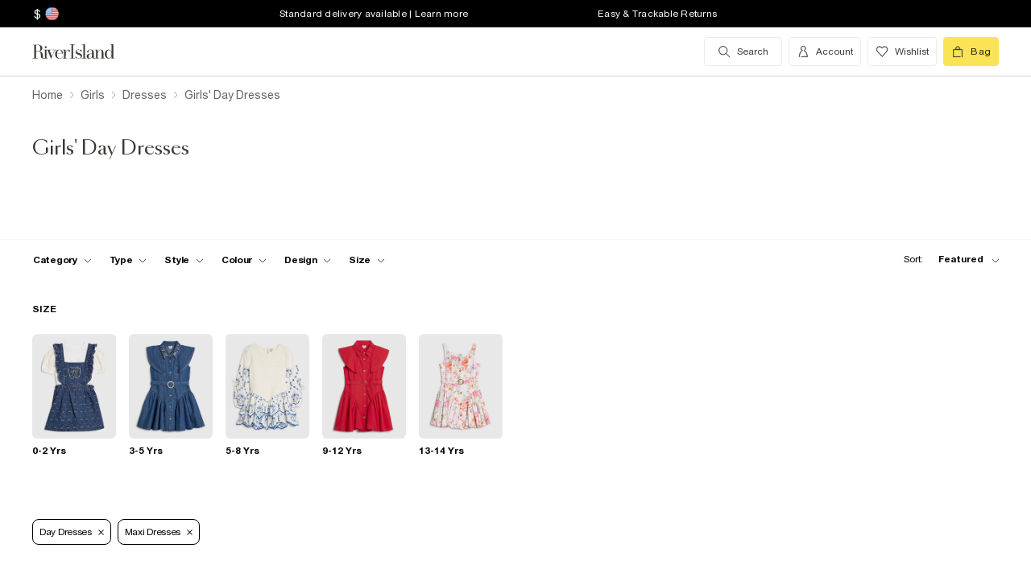

--- FILE ---
content_type: text/javascript
request_url: https://assets.riverisland.com/PLP/serverless/_next/static/chunks/a2cae463.c787afaf6590a1366dc6.js
body_size: 62511
content:
(window.webpackJsonp=window.webpackJsonp||[]).push([[5],{"0VLt":function(C,l,L){"use strict";var e=L("q1tI"),i=L.n(e).a.createElement;const d={store:i("svg",{width:"21",height:"24",viewBox:"0 0 21 24",fill:"none",xmlns:"http://www.w3.org/2000/svg"},i("path",{d:"M10.7099 24.0801L3.05994 16.4301C1.7856 15.0097 0.951771 13.2494 0.660008 11.3635C0.368244 9.47764 0.631134 7.54764 1.41666 5.80852C2.20219 4.0694 3.47646 2.59621 5.08429 1.56837C6.69212 0.540519 8.56413 0.0023641 10.4724 0.0194369C12.3806 0.0365098 14.2427 0.608074 15.8318 1.66452C17.421 2.72098 18.6687 4.21672 19.423 5.96962C20.1773 7.72252 20.4056 9.65692 20.0802 11.5373C19.7547 13.4176 18.8895 15.1627 17.5899 16.5601L13.9999 20.1501L13.2899 19.4401L16.8599 15.8701C18.0202 14.6143 18.791 13.0486 19.0786 11.3631C19.3662 9.6777 19.1582 7.94501 18.48 6.37546C17.8018 4.80592 16.6825 3.46704 15.258 2.52139C13.8335 1.57574 12.1651 1.06401 10.4554 1.04832C8.74564 1.03264 7.06813 1.51367 5.62652 2.43303C4.18492 3.35238 3.04124 4.6705 2.33435 6.22734C1.62746 7.78417 1.38777 9.51276 1.64438 11.2032C1.901 12.8936 2.64288 14.4732 3.77994 15.7501L11.4099 23.3801L10.7099 24.0801Z",fill:"#242420"}),i("path",{d:"M11.6299 14.5401C11.2845 14.5562 10.9394 14.5028 10.615 14.3828C10.2907 14.2629 9.99374 14.079 9.74187 13.8421C9.49 13.6052 9.28833 13.32 9.14885 13.0036C9.00937 12.6871 8.93493 12.3459 8.92994 12.0001C8.94027 11.5267 9.06254 11.0624 9.28676 10.6452C9.51097 10.2281 9.83075 9.86996 10.2199 9.60013C10.496 9.42313 10.7243 9.18098 10.8847 8.89499C11.0451 8.60901 11.1328 8.28796 11.1399 7.96013C11.1285 7.75335 11.0761 7.55092 10.9856 7.36463C10.8951 7.17834 10.7685 7.01193 10.6131 6.8751C10.4576 6.73827 10.2765 6.63376 10.0802 6.56767C9.88395 6.50157 9.6765 6.47521 9.46994 6.49013C9.00928 6.4824 8.56149 6.64232 8.20994 6.94013C8.0425 7.08958 7.91527 7.2787 7.83994 7.49013C7.75516 7.74813 7.71458 8.0186 7.71994 8.29013V9.37013C7.71994 9.58013 7.71994 9.79013 7.71994 9.99013C7.74402 10.9204 7.5005 11.838 7.01833 12.634C6.53616 13.4299 5.83561 14.0707 4.99994 14.4801L4.53994 13.5601C5.21671 13.235 5.78365 12.7191 6.17098 12.0759C6.55831 11.4328 6.74913 10.6904 6.71994 9.94013C6.71994 9.76013 6.71994 9.57013 6.71994 9.37013V8.26013C6.71399 7.86934 6.77486 7.48041 6.89994 7.11013C7.02642 6.7237 7.25436 6.37834 7.55994 6.11013C8.09849 5.64497 8.78837 5.39249 9.49994 5.40013C9.84208 5.38404 10.184 5.43625 10.5057 5.55369C10.8275 5.67114 11.1226 5.85147 11.374 6.08418C11.6253 6.31689 11.8278 6.59731 11.9696 6.90909C12.1114 7.22087 12.1897 7.55777 12.1999 7.90013C12.1943 8.3787 12.0743 8.84899 11.8499 9.27172C11.6255 9.69445 11.3032 10.0574 10.9099 10.3301C10.6316 10.5111 10.4026 10.7585 10.2437 11.05C10.0849 11.3416 10.0011 11.6681 9.99994 12.0001C10.0127 12.2064 10.066 12.4082 10.1569 12.5939C10.2478 12.7795 10.3745 12.9454 10.5296 13.082C10.6848 13.2186 10.8654 13.3232 11.0611 13.3898C11.2568 13.4564 11.4637 13.4837 11.6699 13.4701C12.1317 13.4742 12.5794 13.3107 12.9299 13.0101C13.0994 12.8625 13.227 12.6728 13.2999 12.4601C13.3849 12.2056 13.4255 11.9384 13.4199 11.6701V10.6001C13.4199 10.3801 13.4199 10.1701 13.4199 9.98013C13.3982 9.0465 13.6448 8.12624 14.1305 7.32859C14.6162 6.53094 15.3205 5.8894 16.1599 5.48013L16.6199 6.41013C15.9445 6.72966 15.3773 7.23979 14.9882 7.87768C14.599 8.51556 14.405 9.25334 14.4299 10.0001C14.4299 10.1801 14.4299 10.3801 14.4299 10.5801V11.6901C14.4351 12.0809 14.3743 12.4697 14.2499 12.8401C14.1235 13.2266 13.8955 13.5719 13.5899 13.8401C13.0448 14.3063 12.3471 14.5555 11.6299 14.5401Z",fill:"#242420"})),truck:i("svg",{width:"24",height:"16",viewBox:"0 0 24 16",fill:"none",xmlns:"http://www.w3.org/2000/svg"},i("path",{d:"M10.5998 15.7406C10.1959 15.7406 9.80108 15.6178 9.46523 15.3876C9.12939 15.1575 8.86763 14.8303 8.71306 14.4476C8.55849 14.0649 8.51805 13.6437 8.59685 13.2374C8.67565 12.8311 8.87015 12.4579 9.15576 12.165C9.44137 11.872 9.80526 11.6725 10.2014 11.5917C10.5976 11.5109 11.0082 11.5524 11.3814 11.7109C11.7545 11.8695 12.0735 12.1379 12.2979 12.4824C12.5223 12.8268 12.6421 13.2318 12.6421 13.6461C12.6402 14.201 12.4244 14.7326 12.0418 15.125C11.6593 15.5174 11.1409 15.7387 10.5998 15.7406ZM10.5998 12.2762C10.3357 12.2762 10.0775 12.3566 9.85783 12.5071C9.6382 12.6576 9.46701 12.8715 9.36592 13.1218C9.26484 13.3721 9.23839 13.6476 9.28992 13.9133C9.34146 14.179 9.46866 14.4231 9.65544 14.6147C9.84222 14.8062 10.0802 14.9367 10.3393 14.9895C10.5984 15.0424 10.8669 15.0153 11.1109 14.9116C11.355 14.8079 11.5636 14.6323 11.7103 14.4071C11.8571 14.1818 11.9354 13.917 11.9354 13.6461C11.9354 13.4662 11.9009 13.288 11.8337 13.1218C11.7666 12.9557 11.6682 12.8047 11.5442 12.6775C11.4202 12.5503 11.273 12.4494 11.1109 12.3805C10.9489 12.3117 10.7752 12.2762 10.5998 12.2762Z",fill:"#242420"}),i("path",{d:"M23.2772 8.95682L20.712 5.33299H19.8429L22.6695 9.38443C22.7047 9.43262 22.7245 9.49088 22.726 9.55112V12.8198C22.726 12.8955 22.6972 12.9681 22.6457 13.0223C22.5942 13.0765 22.5241 13.1078 22.4504 13.1097H19.6238C19.7095 13.3406 19.7362 13.5901 19.7015 13.8345H22.4787C22.7398 13.8326 22.9897 13.7248 23.1737 13.5347C23.3577 13.3447 23.4609 13.0877 23.4609 12.8198V9.54388C23.461 9.33331 23.3967 9.128 23.2772 8.95682Z",fill:"#242420"}),i("path",{d:"M18.0268 15.7406C17.6228 15.7406 17.228 15.6178 16.8922 15.3876C16.5563 15.1575 16.2946 14.8303 16.14 14.4476C15.9854 14.0649 15.945 13.6437 16.0238 13.2374C16.1026 12.8311 16.2971 12.4579 16.5827 12.165C16.8683 11.872 17.2322 11.6725 17.6283 11.5917C18.0245 11.5109 18.4351 11.5524 18.8083 11.7109C19.1814 11.8695 19.5004 12.1379 19.7248 12.4824C19.9492 12.8268 20.069 13.2318 20.069 13.6461C20.0671 14.201 19.8514 14.7326 19.4688 15.125C19.0862 15.5174 18.5678 15.7387 18.0268 15.7406ZM18.0268 12.2762C17.7626 12.2762 17.5044 12.3566 17.2847 12.5071C17.0651 12.6576 16.8939 12.8715 16.7928 13.1218C16.6918 13.3721 16.6653 13.6476 16.7168 13.9133C16.7684 14.179 16.8956 14.4231 17.0824 14.6147C17.2691 14.8062 17.5071 14.9367 17.7662 14.9895C18.0253 15.0424 18.2938 15.0153 18.5379 14.9116C18.7819 14.8079 18.9905 14.6323 19.1372 14.4071C19.284 14.1818 19.3623 13.917 19.3623 13.6461C19.3623 13.2828 19.2216 12.9343 18.9711 12.6775C18.7207 12.4206 18.381 12.2762 18.0268 12.2762Z",fill:"#242420"}),i("path",{d:"M1.22255 9.75406C0.88081 9.75371 0.540757 9.70493 0.212036 9.60911L0.416965 8.88434C0.943748 9.03671 1.50135 9.03671 2.02813 8.88434C1.7937 8.60853 1.61794 8.28559 1.51208 7.93616C1.40622 7.58674 1.37259 7.21851 1.41335 6.855C1.45633 6.624 1.54417 6.40423 1.67163 6.20875C1.7991 6.01327 1.96359 5.84608 2.15533 5.71711C2.31223 5.62104 2.48728 5.56036 2.66884 5.53911C2.85039 5.51787 3.03428 5.53655 3.20824 5.5939C3.56836 5.72631 3.87342 5.98116 4.07269 6.31608C4.27196 6.65101 4.35344 7.0458 4.30356 7.43481C4.22268 8.05822 3.90841 8.62487 3.42731 9.0148H6.02779V9.73956H3.5333C3.21136 9.74388 2.89497 9.65332 2.62172 9.47865C2.17661 9.66074 1.70176 9.75421 1.22255 9.75406ZM2.82665 6.24619C2.72197 6.24783 2.61958 6.27784 2.52986 6.33317C2.41742 6.40823 2.32116 6.50611 2.24703 6.62079C2.17289 6.73547 2.12244 6.86451 2.0988 6.99995C2.08221 7.26383 2.11814 7.52842 2.20439 7.77761C2.29064 8.0268 2.42542 8.25539 2.60052 8.44948C2.64398 8.50366 2.69121 8.55452 2.74185 8.60168H2.79839C3.01681 8.465 3.20297 8.28036 3.34349 8.06105C3.484 7.84174 3.57538 7.59321 3.61104 7.33334C3.64244 7.11515 3.59994 6.89252 3.49063 6.70259C3.38132 6.51266 3.21181 6.36691 3.01038 6.28968C2.95203 6.26447 2.88988 6.24976 2.82665 6.24619Z",fill:"#242420"}),i("path",{d:"M12.211 13.1097C12.2706 13.282 12.3016 13.4633 12.3029 13.6461C12.3063 13.7088 12.3063 13.7717 12.3029 13.8345H16.3803C16.3768 13.7717 16.3768 13.7088 16.3803 13.6461C16.3849 13.4636 16.4158 13.2829 16.4721 13.1097H12.211Z",fill:"#242420"}),i("path",{d:"M15.9916 0.708984H6.74858C6.48742 0.710898 6.2376 0.818644 6.05359 1.00873C5.86958 1.19881 5.76632 1.4558 5.76633 1.72366V12.8198C5.76632 13.0877 5.86958 13.3447 6.05359 13.5347C6.2376 13.7248 6.48742 13.8326 6.74858 13.8345H8.94627C8.9428 13.7717 8.9428 13.7088 8.94627 13.6461C8.9475 13.4633 8.97855 13.282 9.03813 13.1097H6.74858C6.71178 13.1097 6.67536 13.1022 6.64145 13.0875C6.60755 13.0729 6.57685 13.0514 6.55116 13.0244C6.52547 12.9974 6.50532 12.9653 6.4919 12.9302C6.47847 12.8951 6.47204 12.8575 6.47298 12.8198V9.69608H15.9916C16.2491 9.69042 16.4942 9.58202 16.675 9.3939C16.8558 9.20578 16.9579 8.95278 16.9597 8.68865V1.72366C16.9598 1.45827 16.8585 1.20343 16.6775 1.01375C16.4965 0.824079 16.2503 0.714671 15.9916 0.708984ZM16.2743 8.68141C16.2743 8.71914 16.2669 8.7565 16.2526 8.79128C16.2383 8.82605 16.2174 8.85754 16.1911 8.88388C16.1647 8.91023 16.1335 8.93089 16.0992 8.94466C16.065 8.95844 16.0284 8.96503 15.9916 8.96406H6.47298V1.71641C6.47204 1.67868 6.47847 1.64115 6.4919 1.60601C6.50532 1.57088 6.52547 1.53886 6.55116 1.51184C6.57685 1.48482 6.60755 1.46335 6.64145 1.44869C6.67536 1.43403 6.71178 1.42649 6.74858 1.4265H15.9916C16.0666 1.4265 16.1385 1.45705 16.1915 1.51141C16.2445 1.56578 16.2743 1.63952 16.2743 1.71641V8.68141Z",fill:"#242420"})),mute:i("svg",{xmlns:"http://www.w3.org/2000/svg",width:"32",height:"25",fill:"none"},i("path",{d:"m22.974 7.868-.943.943 9.032 9.032.943-.943-9.032-9.032Z",fill:"#000"}),i("path",{d:"M31.063 7.868 22.031 16.9l.943.943 9.032-9.032-.943-.943ZM16.627 24.733a2.054 2.054 0 0 1-.747-.133L.453 18.44A.667.667 0 0 1 0 17.827v-5.48h1.333v4.986l15 5.987a.694.694 0 0 0 .627-.067.667.667 0 0 0 .293-.546V2.96a.666.666 0 0 0-.293-.547.693.693 0 0 0-.627 0L0 8.613v-1.44l15.893-6.066a2 2 0 0 1 2.774 1.853v19.787a1.974 1.974 0 0 1-.88 1.64 1.92 1.92 0 0 1-1.16.346Z",fill:"#000"})),unmute:i("svg",{xmlns:"http://www.w3.org/2000/svg",width:"32",height:"25",fill:"none"},i("path",{d:"M16.627 24.733a2.054 2.054 0 0 1-.747-.133L.453 18.44A.667.667 0 0 1 0 17.827v-5.48h1.333v4.986l15 5.987a.695.695 0 0 0 .627-.067.667.667 0 0 0 .293-.546V2.96a.666.666 0 0 0-.293-.547.693.693 0 0 0-.627 0L0 8.613v-1.44l15.893-6.066a2 2 0 0 1 2.774 1.853v19.787a1.974 1.974 0 0 1-.88 1.64 1.92 1.92 0 0 1-1.16.346ZM30.507 3.867 23.293 7.92v1.52h.014l7.853-4.413-.653-1.16ZM32 12.187h-8.707v1.333H32v-1.333ZM23.307 16.253l-.014.014v1.52l7.214 4.053.653-1.173-7.853-4.414Z",fill:"#000"})),AmericanExpress:i("svg",{xmlns:"http://www.w3.org/2000/svg",width:"36",height:"22",viewBox:"0 0 36 22",fill:"none"},i("rect",{x:"0.5",y:"0.5",width:"35",height:"20.6",rx:"3.5",fill:"white",stroke:"#E8E8E6"}),i("path",{fillRule:"evenodd",clipRule:"evenodd",d:"M30.3866 12.4796H29.1147C28.9877 12.4796 28.9034 12.4844 28.8323 12.5322C28.7587 12.5794 28.7303 12.6493 28.7303 12.7417C28.7303 12.8515 28.7925 12.9262 28.8829 12.9586C28.9566 12.9841 29.0357 12.9916 29.1519 12.9916L29.5301 13.0017C29.9118 13.0111 30.1666 13.0765 30.3219 13.236C30.3502 13.2582 30.3672 13.2831 30.3866 13.3081V12.4796ZM30.3866 14.3992C30.2171 14.6463 29.8868 14.7716 29.4396 14.7716H28.0919V14.1473H29.4341C29.5673 14.1473 29.6605 14.1298 29.7166 14.0752C29.7652 14.0301 29.7991 13.9647 29.7991 13.8853C29.7991 13.8005 29.7652 13.7331 29.7138 13.6927C29.6632 13.6483 29.5895 13.6281 29.468 13.6281C28.8127 13.6059 27.9952 13.6483 27.9952 12.7269C27.9952 12.3046 28.2641 11.8601 28.9965 11.8601H30.3865V11.2808H29.095C28.7052 11.2808 28.4221 11.3739 28.2216 11.5186V11.2808H26.3112C26.0058 11.2808 25.6472 11.3563 25.4775 11.5186V11.2808H22.0662V11.5186C21.7947 11.3233 21.3366 11.2808 21.1251 11.2808H18.8749V11.5186C18.6601 11.3112 18.1825 11.2808 17.8914 11.2808H15.373L14.7967 11.9026L14.257 11.2808H10.4951V15.3434H14.1862L14.78 14.7118L15.3394 15.3434L17.6146 15.3454V14.3898H17.8383C18.1401 14.3944 18.4962 14.3823 18.8103 14.2469V15.3433H20.6869V14.2845H20.7774C20.893 14.2845 20.9043 14.2892 20.9043 14.4043V15.3432H26.6052C26.9671 15.3432 27.3455 15.2509 27.555 15.0833V15.3432H29.3632C29.7395 15.3432 30.107 15.2907 30.3866 15.156V14.3992ZM27.6029 13.236C27.7387 13.3762 27.8116 13.5532 27.8116 13.8529C27.8116 14.4792 27.4191 14.7716 26.7153 14.7716H25.356V14.1473H26.7098C26.8422 14.1473 26.9361 14.1298 26.9949 14.0752C27.0429 14.0301 27.0773 13.9647 27.0773 13.8853C27.0773 13.8005 27.0401 13.7331 26.9921 13.6927C26.9388 13.6483 26.8652 13.6281 26.7436 13.6281C26.091 13.6059 25.2737 13.6483 25.2737 12.7269C25.2737 12.3046 25.5398 11.8601 26.2714 11.8601H27.6705V12.4798H26.3903C26.2634 12.4798 26.1809 12.4845 26.1107 12.5324C26.0343 12.5795 26.0059 12.6495 26.0059 12.7419C26.0059 12.8517 26.0708 12.9264 26.1586 12.9587C26.2323 12.9843 26.3113 12.9917 26.4302 12.9917L26.8059 13.0018C27.1847 13.0111 27.4448 13.0764 27.6029 13.236ZM21.3057 13.0562C21.2123 13.1114 21.0969 13.1162 20.9611 13.1162H20.1133V12.4622H20.9726C21.0969 12.4622 21.2212 12.4649 21.3057 12.5148C21.3961 12.562 21.4502 12.6521 21.4502 12.7767C21.4502 12.9013 21.3961 13.0017 21.3057 13.0562ZM21.7271 13.4185C21.8825 13.4757 22.0094 13.5782 22.069 13.663C22.1675 13.8051 22.1818 13.9378 22.1846 14.1944V14.7716H21.484V14.4073C21.484 14.2322 21.5009 13.9728 21.3712 13.8374C21.2692 13.7331 21.1138 13.7082 20.8592 13.7082H20.1134V14.7716H19.4121V11.86H21.0233C21.3766 11.86 21.6339 11.8756 21.863 11.9974C22.0832 12.1301 22.2218 12.3118 22.2218 12.644C22.2217 13.1087 21.9108 13.3458 21.7271 13.4185ZM22.6087 11.86H24.9379V12.4621H23.3037V12.9915H24.898V13.5855H23.3037V14.1648L24.9379 14.1675V14.7716H22.6087V11.86ZM17.9003 13.2037H16.9984V12.4622H17.9084C18.1603 12.4622 18.3352 12.5646 18.3352 12.8192C18.3352 13.071 18.1684 13.2037 17.9003 13.2037ZM16.3033 14.5068L15.2319 13.3208L16.3033 12.1725V14.5068ZM13.5363 14.1648H11.8205V13.5855H13.3526V12.9915H11.8205V12.4621H13.5701L14.3334 13.3106L13.5363 14.1648ZM19.0844 12.8192C19.0844 13.628 18.4792 13.795 17.8692 13.795H16.9984V14.7716H15.642L14.7826 13.8077L13.8896 14.7716H11.1253V11.86H13.9321L14.7907 12.8144L15.6784 11.86H17.9084C18.4622 11.86 19.0844 12.0129 19.0844 12.8192Z",fill:"#0072CE"}),i("path",{fillRule:"evenodd",clipRule:"evenodd",d:"M7.79574 8.50471L7.31809 7.34428L6.84316 8.50471H7.79574ZM18.3184 8.04263C18.2225 8.10066 18.1091 8.1026 17.9732 8.1026H17.1254V7.45605H17.9847C18.1063 7.45605 18.2332 7.46149 18.3157 7.50855C18.4062 7.55096 18.4622 7.64122 18.4622 7.76589C18.4622 7.89311 18.4089 7.99548 18.3184 8.04263ZM24.3664 8.50471L23.8834 7.34428L23.4032 8.50471H24.3664ZM13.0926 9.76075H12.3771L12.3745 7.48098L11.3626 9.76075H10.7498L9.73524 7.47896V9.76075H8.31584L8.04769 9.11148H6.59465L6.32377 9.76075H5.56581L6.81551 6.84989H7.85236L9.03928 9.60588V6.84989H10.1783L11.0916 8.82456L11.9306 6.84989H13.0925V9.76075H13.0926ZM15.9439 9.76075H13.6127V6.84989H15.9439V7.45605H14.3106V7.98073H15.9048V8.57741H14.3106V9.15872H15.9439V9.76075ZM19.231 7.63384C19.231 8.09794 18.9203 8.33772 18.7392 8.40971C18.8919 8.46766 19.0224 8.57003 19.0845 8.65485C19.183 8.79963 19.2 8.92895 19.2 9.18892V9.76075H18.4961L18.4935 9.39367C18.4935 9.21851 18.5103 8.96662 18.3833 8.82658C18.2813 8.72421 18.1259 8.70199 17.8746 8.70199H17.1255V9.76075H16.4277V6.84989H18.0328C18.3895 6.84989 18.6522 6.85928 18.8779 6.98931C19.0986 7.11934 19.231 7.30916 19.231 7.63384ZM20.3478 9.76075H19.6357V6.84989H20.3478V9.76075ZM28.6088 9.76075H27.6199L26.2971 7.57598V9.76075H24.8758L24.6042 9.11148H23.1546L22.8911 9.76075H22.0745C21.7352 9.76075 21.3058 9.68595 21.0625 9.4388C20.8173 9.19164 20.6897 8.85687 20.6897 8.32753C20.6897 7.89583 20.7659 7.50118 21.0659 7.18932C21.2915 6.957 21.6448 6.84989 22.1257 6.84989H22.8013V7.47361H22.1399C21.8852 7.47361 21.7414 7.51136 21.6029 7.64604C21.4839 7.76861 21.4023 8.00031 21.4023 8.30541C21.4023 8.61727 21.4644 8.84212 21.5942 8.98901C21.7016 9.1042 21.8968 9.13914 22.0805 9.13914H22.394L23.3775 6.84998H24.4232L25.6047 9.60324V6.84998H26.6673L27.894 8.87724V6.84998H28.6088V9.76075ZM5.55771 10.3325H6.75008L7.01894 9.68595H7.62085L7.889 10.3325H10.2351V9.83819L10.4445 10.3346H11.6624L11.8718 9.83082V10.3325H17.7023L17.6996 9.27119H17.8124C17.8914 9.27391 17.9144 9.2812 17.9144 9.41123V10.3325H20.93V10.0854C21.1732 10.2154 21.5515 10.3325 22.0494 10.3325H23.318L23.5895 9.68595H24.1914L24.4569 10.3325H26.9016V9.71835L27.2719 10.3325H29.2309V6.27271H27.2921V6.75217L27.0206 6.27271H25.0312V6.75217L24.7819 6.27271H22.0946C21.6448 6.27271 21.2494 6.33531 20.93 6.50976V6.27271H19.0756V6.50976C18.8723 6.32995 18.5954 6.27271 18.2874 6.27271H11.5124L11.0579 7.32128L10.591 6.27271H8.45709V6.75217L8.22267 6.27271H6.40276L5.55762 8.20295V10.3325H5.55771Z",fill:"#0072CE"})),Amex:i("svg",{width:"36",height:"22",viewBox:"0 0 70 48",fill:"none",xmlns:"http://www.w3.org/2000/svg"},i("rect",{x:"0.5",y:"0.5",width:"69",height:"47",rx:"5.5",fill:"#1F72CD",stroke:"#D9D9D9"}),i("path",{fillRule:"evenodd",clipRule:"evenodd",d:"M12.5493 17L6 31.4935H13.8405L14.8125 29.1826H17.0342L18.0062 31.4935H26.6364V29.7298L27.4054 31.4935H31.8696L32.6386 29.6925V31.4935H50.587L52.7695 29.2426L54.813 31.4935L64.0317 31.5121L57.4617 24.2872L64.0317 17H54.956L52.8315 19.2093L50.8523 17H31.3268L29.6501 20.7409L27.9341 17H20.11V18.7037L19.2396 17H12.5493ZM39.3516 19.0581H49.6584L52.8108 22.4633L56.0648 19.0581H59.2172L54.4275 24.2852L59.2172 29.452H55.9218L52.7695 26.0073L49.4989 29.452H39.3516V19.0581ZM41.8968 23.1099V21.2114V21.2096H48.328L51.1342 24.2458L48.2036 27.2986H41.8968V25.226H47.5197V23.1099H41.8968ZM14.0664 19.0581H17.8883L22.2324 28.8862V19.0581H26.4191L29.7745 26.1048L32.8668 19.0581H37.0326V29.4581H34.4978L34.4771 21.3087L30.7817 29.4581H28.5142L24.7981 21.3087V29.4581H19.5836L18.595 27.1266H13.254L12.2675 29.4561H9.47358L14.0664 19.0581ZM14.166 24.9712L15.9256 20.8177L17.6832 24.9712H14.166Z",fill:"white"})),VisaElectron:i("svg",{xmlns:"http://www.w3.org/2000/svg",width:"36",height:"22",viewBox:"0 0 36 22",fill:"none"},i("rect",{x:"0.5",y:"0.5",width:"35",height:"20.6",rx:"3.5",fill:"white",stroke:"#E9E8E9"}),i("path",{fillRule:"evenodd",clipRule:"evenodd",d:"M13.312 12.226C15.6158 11.1919 18.8454 10.2546 23.1223 11.1932L23.1679 10.0555C18.6554 9.53908 15.4157 11.0458 13.312 12.1145V12.2273V12.226Z",fill:"#FAA929"}),i("path",{fillRule:"evenodd",clipRule:"evenodd",d:"M9.15674 13.0624H11.3263V13.7474H9.9787L9.96857 14.3806H11.3123V15.0364H9.96477L9.96983 15.6697H11.2984V16.3547H9.158L9.15674 13.0624Z",fill:"#005A9C"}),i("path",{fillRule:"evenodd",clipRule:"evenodd",d:"M11.8711 12.7863H12.6601L12.6639 16.3547H11.8736L11.8711 12.7863Z",fill:"#005A9C"}),i("path",{fillRule:"evenodd",clipRule:"evenodd",d:"M15.3766 16.0825C15.0781 16.3205 14.7118 16.4462 14.3368 16.4396C13.506 16.4396 13.1299 15.821 13.1299 15.2077C13.1207 14.8583 13.246 14.5197 13.4775 14.2683C13.7091 14.0168 14.0275 13.8736 14.3609 13.8708C15.2323 13.8708 15.5008 14.5174 15.5008 15.3404H13.9202C13.9202 15.5263 14.0342 15.8396 14.4698 15.8396C14.7027 15.8398 14.9286 15.7559 15.1094 15.602L15.3728 16.0825H15.3766ZM14.7953 14.8546C14.7953 14.6076 14.6813 14.3833 14.4154 14.3833C14.1688 14.4054 13.9675 14.599 13.9252 14.8546H14.7953Z",fill:"#005A9C"}),i("path",{fillRule:"evenodd",clipRule:"evenodd",d:"M17.8958 16.1927C17.6395 16.346 17.3511 16.4308 17.0561 16.4396C16.3304 16.4396 15.8086 16.0015 15.8086 15.2117C15.8086 14.4218 16.3304 13.8708 17.1106 13.8708C17.382 13.8715 17.649 13.9436 17.8869 14.0806L17.6336 14.6222C17.5175 14.5633 17.3914 14.529 17.2625 14.5213C16.8674 14.5213 16.604 14.7696 16.604 15.1639C16.6022 15.328 16.664 15.4859 16.7752 15.6015C16.8864 15.717 17.0376 15.7804 17.1941 15.7772C17.3441 15.7672 17.49 15.7218 17.621 15.6444L17.8958 16.1927Z",fill:"#005A9C"}),i("path",{fillRule:"evenodd",clipRule:"evenodd",d:"M18.192 13.9572H18.5492V13.1434H19.3091L19.2888 13.9572H19.9373L19.9221 14.5559H19.2774C19.2774 14.8891 19.2546 15.2409 19.2546 15.4453C19.2546 15.6498 19.304 15.7546 19.4813 15.7546C19.5862 15.7454 19.6866 15.7059 19.7714 15.6405L19.9436 16.202C19.7081 16.353 19.4383 16.4351 19.1622 16.4397C18.5226 16.4397 18.4909 16.0162 18.4909 15.4639C18.4909 15.1692 18.5137 14.8745 18.5137 14.5559H18.1743L18.192 13.9558V13.9572Z",fill:"#005A9C"}),i("path",{fillRule:"evenodd",clipRule:"evenodd",d:"M20.3439 13.9571H21.1342V14.2943H21.1431C21.2609 14.0899 21.4154 13.8961 21.7244 13.8961C21.8095 13.8961 21.8944 13.9055 21.9777 13.9239L21.8738 14.7417C21.783 14.7108 21.6882 14.6946 21.5927 14.6939C21.4012 14.6975 21.2248 14.8037 21.1253 14.9753L21.1114 16.36H20.3262L20.3439 13.9624V13.9571Z",fill:"#005A9C"}),i("path",{fillRule:"evenodd",clipRule:"evenodd",d:"M23.4128 13.8708C24.2575 13.8708 24.6932 14.4324 24.6932 15.1546C24.6932 15.8768 24.2575 16.4396 23.4128 16.4396C22.568 16.4396 22.1323 15.8781 22.1323 15.1546C22.1323 14.4311 22.568 13.8708 23.4128 13.8708ZM23.4128 15.8117C23.7927 15.8117 23.9029 15.4692 23.9029 15.1546C23.9029 14.84 23.7889 14.4974 23.4128 14.4974C23.0366 14.4974 22.9226 14.84 22.9226 15.1546C22.9226 15.4692 23.0366 15.8117 23.4128 15.8117Z",fill:"#005A9C"}),i("path",{fillRule:"evenodd",clipRule:"evenodd",d:"M25.1221 13.9571H25.9112V14.2226C26.1077 14.014 26.3715 13.89 26.6508 13.8748C27.1359 13.8748 27.3993 14.1549 27.3993 14.8121C27.3993 15.3019 27.3993 15.8303 27.3904 16.3586H26.6014C26.6014 15.8967 26.6103 15.4294 26.6103 14.9368C26.6103 14.7417 26.5609 14.589 26.324 14.589C26.1675 14.6136 26.0227 14.6904 25.9112 14.8081V16.3586H25.1069L25.1247 13.9611L25.1221 13.9571Z",fill:"#005A9C"}),i("path",{fillRule:"evenodd",clipRule:"evenodd",d:"M15.6528 9.01738L16.6508 5.56976H17.5412L16.5432 9.01738H15.6528Z",fill:"#005A9C"}),i("path",{fillRule:"evenodd",clipRule:"evenodd",d:"M15.2551 5.57104L14.4546 7.03134C14.2507 7.415 14.1317 7.60749 14.0747 7.8491H14.062C14.076 7.54244 14.0354 7.16542 14.0316 6.95301L13.943 5.57104H12.4498L12.4346 5.66397C12.8145 5.66397 13.0476 5.86709 13.1109 6.28128L13.4034 9.01866H14.3255L16.1834 5.57104H15.2551Z",fill:"#005A9C"}),i("path",{fillRule:"evenodd",clipRule:"evenodd",d:"M22.1775 9.01734L22.1535 8.50491H21.0415L20.8084 9.01734H19.8472L21.6 5.57635H22.7867L23.0881 9.01734H22.1775ZM22.0749 6.98355C22.0616 6.71379 22.0616 6.4435 22.0749 6.17375H22.0623C22.0078 6.345 21.7748 6.85876 21.6735 7.11232L21.3404 7.86769H22.1205L22.0749 6.98355Z",fill:"#005A9C"}),i("path",{fillRule:"evenodd",clipRule:"evenodd",d:"M18.4757 9.11561C18.0022 9.1201 17.5374 8.98286 17.1357 8.72L17.56 8.04163C17.8273 8.19828 18.0375 8.37882 18.52 8.37882C18.6746 8.39521 18.8248 8.31929 18.9088 8.18235C19.0355 7.95799 18.881 7.83719 18.5289 7.63142L18.3567 7.51459C17.8412 7.14554 17.6183 6.79507 17.8602 6.18705C18.0223 5.79145 18.4263 5.49408 19.1026 5.49408C19.5208 5.50265 19.9258 5.64895 20.2602 5.91225L19.7726 6.51097C19.5193 6.2999 19.3179 6.19369 19.0824 6.19369C18.9344 6.17715 18.7894 6.24505 18.7024 6.37158C18.61 6.56408 18.7328 6.6955 19.0026 6.87206L19.2065 7.00482C19.8321 7.41768 19.9816 7.85179 19.8245 8.25802C19.5548 8.9563 19.0266 9.11162 18.4732 9.11162L18.4757 9.11561Z",fill:"#005A9C"})),VisaDebit:i("svg",{width:"36",height:"22",viewBox:"0 0 36 22",fill:"none",xmlns:"http://www.w3.org/2000/svg"},i("rect",{x:"0.5",y:"0.5",width:"35",height:"20.6",rx:"3.5",fill:"white",stroke:"#E9E8E9"}),i("path",{fillRule:"evenodd",clipRule:"evenodd",d:"M17.6381 15.8757C17.6381 15.69 17.9361 13.9757 17.975 13.8871C18.3065 13.8315 18.6472 13.9041 18.925 14.0897C19.0332 14.1924 19.0979 14.331 19.1063 14.4782C19.2147 14.9441 19.0298 15.4285 18.6356 15.7111C18.3307 15.872 17.9819 15.9355 17.6381 15.8926V15.8757ZM17.2495 16.1544C17.7677 16.1544 18.3334 16.2177 18.7522 15.9813C19.672 15.462 19.6634 14.1953 19.1193 13.8026C18.7479 13.5366 18.2211 13.5704 17.6986 13.5704C17.6554 13.5957 17.6986 13.5704 17.6597 13.6295C17.6209 13.6886 17.6597 13.6886 17.6597 13.7097C17.5345 14.4486 17.3402 15.4789 17.2581 16.1544H17.2495Z",fill:"#231F20"}),i("path",{fillRule:"evenodd",clipRule:"evenodd",d:"M22.0987 14.9638C22.3091 14.9476 22.5207 14.9734 22.7205 15.0398C22.8793 15.1385 22.9544 15.3264 22.9062 15.5042C22.8112 15.8884 22.3707 15.8969 21.9432 15.8969L22.0987 14.9638ZM22.1548 14.6851C22.1548 14.5247 22.198 14.3642 22.2153 14.2038C22.2628 13.8196 22.2153 13.8744 22.4226 13.8744C22.5859 13.8545 22.7512 13.8919 22.8889 13.98C23.1307 14.1953 22.9926 14.7442 22.1505 14.6851H22.1548ZM22.8976 14.8202C23.067 14.7418 23.2008 14.605 23.2732 14.436C23.3619 14.2421 23.3474 14.0179 23.2344 13.8364C23.0098 13.5324 22.3492 13.5493 21.9821 13.5789L21.5503 16.1587C22.1635 16.1587 22.9623 16.2473 23.1955 15.6562C23.339 15.3387 23.2022 14.967 22.8846 14.8118L22.8976 14.8202Z",fill:"#231F20"}),i("path",{fillRule:"evenodd",clipRule:"evenodd",d:"M21.5202 13.5789H20.1945C20.1297 13.8364 19.8059 15.8631 19.7627 16.1586C20.219 16.1836 20.6766 16.1751 21.1316 16.1333L21.1834 15.88H20.16L20.2766 15.1917C20.3241 14.9257 20.1945 14.9933 21.11 15.0017V14.6766H20.3586L20.4881 13.9124H21.4554L21.5245 13.6084L21.5202 13.5789Z",fill:"#231F20"}),i("path",{fillRule:"evenodd",clipRule:"evenodd",d:"M24.772 13.8871H25.5665L25.2038 16.1629H25.5449C25.6011 15.7913 25.6745 15.4071 25.7349 15.0313C25.7954 14.6555 25.8472 14.2629 25.9292 13.904H26.7281V13.6C26.4733 13.5704 26.0458 13.6 25.7738 13.6C25.4631 13.5837 25.1517 13.5837 24.8411 13.6L24.772 13.8998L24.772 13.8871Z",fill:"#231F20"}),i("path",{fillRule:"evenodd",clipRule:"evenodd",d:"M23.9512 16.1587C24.0012 15.9483 24.0402 15.7355 24.0677 15.5211C24.1627 14.9722 24.3225 14.0602 24.3787 13.5662L24.0202 13.5958L23.6187 16.1587H23.9512Z",fill:"#231F20"}),i("path",{fillRule:"evenodd",clipRule:"evenodd",d:"M24.0635 8.7233C24.1875 8.36672 24.3317 8.01715 24.4953 7.67619L24.6939 8.74863L24.8105 9.27641C24.8451 9.43686 24.9012 9.6353 24.9228 9.79574H23.6705L24.0678 8.72752L24.0635 8.7233ZM22.876 11.8393C22.9839 11.7802 23.1524 10.9949 23.2474 10.9737H25.1258C25.1862 10.9737 25.1776 11.0244 25.1905 11.0962C25.238 11.3411 25.3114 11.6029 25.3503 11.8393H26.7537L25.5274 6.10974C25.0955 6.10974 24.6637 6.10974 24.2578 6.10974C23.9247 6.10114 23.6295 6.31808 23.5453 6.6333C23.3035 7.20752 23.0574 7.79019 22.8069 8.36441C22.5564 8.93863 22.3146 9.5213 22.0642 10.104L21.3301 11.8393H22.876Z",fill:"#0053A5"}),i("path",{fillRule:"evenodd",clipRule:"evenodd",d:"M21.4466 7.47355L21.6323 6.20688C21.402 6.1272 21.1628 6.07475 20.9198 6.05066C19.7021 5.85221 18.0525 6.21532 17.7589 7.57488C17.6416 8.13761 17.8796 8.71444 18.3634 9.03999C18.9248 9.46221 19.8489 9.69021 19.8489 10.1547C19.8273 10.3818 19.6693 10.5744 19.4473 10.6444C19.198 10.7154 18.9375 10.7412 18.6787 10.7204C18.2043 10.6845 17.7419 10.5568 17.3184 10.3447L17.1025 11.6113C17.2062 11.6324 17.3271 11.6915 17.4394 11.7211C18.6053 12.0589 20.3369 12.0124 21.1098 10.9611C21.3825 10.5711 21.4822 10.0899 21.3862 9.62688C21.3394 9.4143 21.2384 9.21676 21.0925 9.05266C21.0105 8.97244 20.9673 8.91332 20.8766 8.83732C20.4189 8.45732 19.9007 8.34332 19.5337 8.03088C19.3825 7.90421 19.1839 7.76488 19.3955 7.46932C19.6071 7.17377 20.4103 7.17377 20.7946 7.25821C21.016 7.31773 21.2337 7.38963 21.4466 7.47355Z",fill:"#0053A5"}),i("path",{fillRule:"evenodd",clipRule:"evenodd",d:"M11.7309 9.25109C11.5587 8.72877 11.2729 8.24911 10.8931 7.84509C10.8501 7.79055 10.8039 7.73839 10.7549 7.68886C10.7279 7.66922 10.7032 7.64655 10.6815 7.62131C10.3731 7.32178 10.0279 7.06083 9.65381 6.84442C9.68404 7.03864 9.92154 7.83242 9.99494 8.11109L10.6643 10.598C10.7722 11.0202 10.9018 11.4424 11.0054 11.8309H12.5815C12.5815 11.7422 12.832 11.244 12.8881 11.1089C12.9874 10.8682 13.0868 10.636 13.1904 10.3995C13.6006 9.44531 13.9849 8.47842 14.3865 7.51575C14.5204 7.20753 14.909 6.36309 14.9824 6.10553H13.3761L11.8863 9.99842C11.8172 9.87175 11.7956 9.36509 11.7179 9.25109H11.7309Z",fill:"#0053A5"}),i("path",{fillRule:"evenodd",clipRule:"evenodd",d:"M17.1028 6.10132H15.5914C15.423 7.05554 15.2762 8.00976 15.1164 8.95554L14.7623 11.1089C14.7278 11.3369 14.6716 11.5987 14.6587 11.8267H16.1614L17.1028 6.10132Z",fill:"#0053A5"}),i("path",{fillRule:"evenodd",clipRule:"evenodd",d:"M9.65386 6.84443C10.0282 7.06215 10.3734 7.32454 10.6816 7.62555C10.7035 7.64931 10.7282 7.67056 10.755 7.68888C10.8024 7.73715 10.8471 7.78789 10.8889 7.84088C11.2707 8.24573 11.5581 8.72692 11.7309 9.2511C11.7309 9.1751 11.4934 8.01399 11.4589 7.82399C11.3861 7.34998 11.2793 6.88156 11.1393 6.42221C11.0286 6.21343 10.8004 6.09019 10.5607 6.10977C9.99068 6.10977 9.38182 6.10977 8.80318 6.10977C8.5337 6.07175 8.25888 6.09486 8 6.17732V6.17732L8.20727 6.25755C8.7113 6.39715 9.19682 6.59413 9.65386 6.84443Z",fill:"#FBAA19"})),Visa:i("svg",{width:"36",height:"22",viewBox:"0 0 70 48",fill:"none",xmlns:"http://www.w3.org/2000/svg"},i("rect",{x:"0.5",y:"0.5",width:"69",height:"47",rx:"5.5",fill:"white",stroke:"#D9D9D9"}),i("path",{fillRule:"evenodd",clipRule:"evenodd",d:"M21.2505 32.5165H17.0099L13.8299 20.3847C13.679 19.8267 13.3585 19.3333 12.8871 19.1008C11.7106 18.5165 10.4142 18.0514 9 17.8169V17.3498H15.8313C16.7742 17.3498 17.4813 18.0514 17.5991 18.8663L19.2491 27.6173L23.4877 17.3498H27.6104L21.2505 32.5165ZM29.9675 32.5165H25.9626L29.2604 17.3498H33.2653L29.9675 32.5165ZM38.4467 21.5514C38.5646 20.7346 39.2717 20.2675 40.0967 20.2675C41.3931 20.1502 42.8052 20.3848 43.9838 20.9671L44.6909 17.7016C43.5123 17.2345 42.216 17 41.0395 17C37.1524 17 34.3239 19.1008 34.3239 22.0165C34.3239 24.2346 36.3274 25.3992 37.7417 26.1008C39.2717 26.8004 39.861 27.2675 39.7431 27.9671C39.7431 29.0165 38.5646 29.4836 37.3881 29.4836C35.9739 29.4836 34.5596 29.1338 33.2653 28.5494L32.5582 31.8169C33.9724 32.3992 35.5025 32.6338 36.9167 32.6338C41.2752 32.749 43.9838 30.6502 43.9838 27.5C43.9838 23.5329 38.4467 23.3004 38.4467 21.5514ZM58 32.5165L54.82 17.3498H51.4044C50.6972 17.3498 49.9901 17.8169 49.7544 18.5165L43.8659 32.5165H47.9887L48.8116 30.3004H53.8772L54.3486 32.5165H58ZM51.9936 21.4342L53.1701 27.1502H49.8723L51.9936 21.4342Z",fill:"#172B85"})),VerifiedByVisa:i("svg",{width:"36",height:"22",viewBox:"0 0 36 22",fill:"none",xmlns:"http://www.w3.org/2000/svg"},i("rect",{x:"0.5",y:"0.5",width:"35",height:"20.6",rx:"3.5",fill:"white",stroke:"#E9E8E9"}),i("path",{d:"M16.3042 11.3342L15.1505 14.4659L15.0295 13.8293C14.7426 13.0488 14.1204 12.2305 13.3965 11.8988L14.4509 15.9232H15.6977L17.551 11.3342H16.3042Z",fill:"#025EA3"}),i("path",{d:"M17.292 15.9256L18.0292 11.3293H19.207L18.4698 15.9256H17.292Z",fill:"#025EA3"}),i("path",{d:"M22.744 11.4427C22.4074 11.3109 22.0495 11.2435 21.6884 11.2439C20.5227 11.2439 19.7043 11.8683 19.6971 12.761C19.6898 13.4219 20.283 13.7915 20.7284 14.011C21.1739 14.2305 21.3422 14.3768 21.341 14.5805C21.341 14.889 20.9778 15.0293 20.6352 15.0293C20.2518 15.0398 19.8717 14.9561 19.5276 14.7854L19.3751 14.7122L19.2104 15.7402C19.6291 15.9041 20.0747 15.9869 20.5239 15.9841C21.761 15.9841 22.5648 15.3671 22.5745 14.4146C22.5745 13.8902 22.2646 13.4939 21.5843 13.1658C21.1739 12.9524 20.9197 12.8122 20.9233 12.5951C20.9233 12.4049 21.1364 12.2 21.5988 12.2C21.9019 12.1928 22.2028 12.2532 22.4801 12.3768L22.5854 12.4293L22.7452 11.4329L22.744 11.4427Z",fill:"#025EA3"}),i("path",{fillRule:"evenodd",clipRule:"evenodd",d:"M24.8551 11.3342H25.763L26.7072 15.9232H25.6177C25.6177 15.9232 25.5112 15.3951 25.4749 15.2354H23.9666C23.9266 15.3598 23.7245 15.9269 23.7245 15.9269H22.4873L24.2365 11.7159C24.3612 11.4147 24.573 11.3342 24.8551 11.3342ZM24.78 13.0073C24.78 13.0073 24.4084 14.0293 24.3104 14.2927H25.2897L25.0149 12.9659L24.9362 12.5695C24.8769 12.7415 24.78 13.0073 24.78 13.0073Z",fill:"#025EA3"}),i("path",{d:"M14.0813 11.3317H12.1808L12.1699 11.411C13.648 11.7915 14.6261 12.7256 15.028 13.8305L14.6152 11.7183C14.5438 11.4281 14.338 11.3415 14.0813 11.3317Z",fill:"#F1A535"}),i("path",{d:"M8.61726 10.2208H7.86674L7 6.28539L7.83042 6.14514L8.42358 9.22563L9.93311 6.18661H10.7308L8.61726 10.2208Z",fill:"#025EA3"}),i("path",{fillRule:"evenodd",clipRule:"evenodd",d:"M10.7331 8.93417H12.5247L12.5271 8.93539C12.5298 8.91764 12.5346 8.8942 12.5398 8.86852C12.5465 8.83597 12.5538 8.79982 12.5586 8.7671C12.6796 7.96953 12.4012 7.33539 11.5635 7.33539C10.836 7.33539 10.2077 7.88539 10.0685 8.7988C9.91358 9.81344 10.4293 10.2622 11.2088 10.2622C11.6229 10.2628 12.0284 10.1434 12.377 9.91831V9.37075C12.0368 9.58539 11.7269 9.71953 11.3638 9.71953C10.9365 9.71953 10.6847 9.48173 10.7331 8.93417ZM10.8118 8.49758C10.9341 8.03661 11.1931 7.81588 11.4703 7.81588H11.4715C11.8008 7.81588 11.9424 8.061 11.9218 8.49758H10.8118Z",fill:"#025EA3"}),i("path",{d:"M13.6918 8.59026L13.4497 10.2025H12.7524L13.1822 7.39026H13.7717V7.95123C14.0065 7.62562 14.3261 7.35123 14.7631 7.32806V8.02075C14.3432 8.05296 13.9548 8.25701 13.6882 8.58538L13.6918 8.59026Z",fill:"#025EA3"}),i("path",{fillRule:"evenodd",clipRule:"evenodd",d:"M15.3358 6.81127C15.4057 6.88892 15.5078 6.92899 15.6115 6.9195L15.6078 6.92072C15.8397 6.92186 16.0386 6.75444 16.0787 6.52438C16.1 6.42287 16.0737 6.31716 16.0076 6.23767C15.9414 6.15817 15.8427 6.1137 15.7398 6.11706C15.5007 6.11376 15.295 6.28678 15.2556 6.52438C15.2362 6.62739 15.2659 6.73362 15.3358 6.81127ZM15.1866 7.39145L14.7568 10.2036H15.4505L15.8802 7.39145H15.1866Z",fill:"#025EA3"}),i("path",{d:"M17.8015 6.62317C17.6988 6.61016 17.5953 6.64073 17.5159 6.70757C17.4365 6.77441 17.3882 6.8715 17.3826 6.97561L17.3197 7.38903H17.8511V7.95976H17.2325L16.8899 10.2037H16.1999L16.5425 7.9622H16.1406L16.2278 7.39147H16.6321L16.7059 6.90366C16.8016 6.28049 17.2301 6.05 17.8015 6.05C17.8952 6.04958 17.9887 6.05734 18.0811 6.07317V6.64391C17.9867 6.62835 17.8911 6.6206 17.7954 6.62074L17.8015 6.62317Z",fill:"#025EA3"}),i("path",{fillRule:"evenodd",clipRule:"evenodd",d:"M18.3872 6.81077C18.4569 6.88837 18.5586 6.92862 18.662 6.91953L18.6693 6.92075C18.9011 6.9219 19.1001 6.75448 19.1402 6.52441C19.1619 6.42116 19.1345 6.3136 19.0661 6.23366C18.9977 6.15373 18.8961 6.1106 18.7915 6.1171C18.5524 6.1138 18.3468 6.28682 18.3073 6.52441C18.288 6.6272 18.3175 6.73318 18.3872 6.81077ZM18.2383 7.39149L17.8086 10.2037H18.4998L18.932 7.39149H18.2383Z",fill:"#025EA3"}),i("path",{fillRule:"evenodd",clipRule:"evenodd",d:"M19.8317 8.93417H21.6197L21.6257 8.93539C21.6284 8.91764 21.6332 8.8942 21.6384 8.86852C21.6451 8.83597 21.6525 8.79982 21.6572 8.7671C21.7783 7.96953 21.4998 7.33539 20.6622 7.33539C19.9346 7.33539 19.3064 7.88539 19.1672 8.7988C19.0122 9.81344 19.5279 10.2622 20.3075 10.2622C20.7215 10.2628 21.127 10.1434 21.4756 9.91831V9.37075C21.1355 9.58539 20.8256 9.71953 20.4624 9.71953C20.0351 9.71953 19.7833 9.48173 19.8317 8.93417ZM19.9068 8.49758C20.0291 8.03661 20.2881 7.81588 20.5653 7.81588C20.8946 7.81588 21.0362 8.061 21.0156 8.49758H19.9068Z",fill:"#025EA3"}),i("path",{fillRule:"evenodd",clipRule:"evenodd",d:"M23.6739 9.81341V10.2037H24.2744L24.9159 6L24.2017 6.11098L23.9935 7.46829C23.7911 7.39624 23.5776 7.36073 23.3628 7.36341C22.714 7.36341 22.07 7.82927 21.9102 8.87683C21.7649 9.82561 22.1668 10.2622 22.7503 10.2622C23.1062 10.2463 23.44 10.0841 23.6739 9.81341ZM23.381 7.92195C23.5634 7.91452 23.7445 7.95664 23.9052 8.0439L23.9064 8.04512L23.7212 9.2561C23.4996 9.48902 23.2805 9.64024 23.0263 9.64024C22.7201 9.64024 22.5276 9.38415 22.6111 8.83659C22.7055 8.21829 23.0178 7.92195 23.381 7.92195Z",fill:"#025EA3"}),i("path",{fillRule:"evenodd",clipRule:"evenodd",d:"M25.5464 10.0878C25.8185 10.1844 26.1053 10.2322 26.3938 10.2293V10.2366C27.0196 10.2366 27.5038 9.87074 27.6249 9.08538C27.7338 8.37074 27.4348 8.03538 26.9881 8.03538C26.7467 8.04639 26.5179 8.1467 26.3453 8.31709L26.5426 7.01343L26.0052 7.09757L25.5464 10.0878ZM26.2751 8.7744C26.4019 8.61951 26.5832 8.51991 26.7811 8.49635V8.50001C27.0172 8.50001 27.1528 8.70001 27.0898 9.10977C27.016 9.59514 26.7835 9.79757 26.4506 9.79757C26.3397 9.80208 26.2291 9.78253 26.1262 9.74026L26.2751 8.7744Z",fill:"#025EA3"}),i("path",{d:"M28.8623 10.3183C28.5936 10.8427 28.3285 11.0061 27.9218 11.0061C27.8581 11.0082 27.7944 11.0008 27.7329 10.9841V10.5475C27.8119 10.5687 27.8933 10.5789 27.975 10.578C28.132 10.5803 28.277 10.4936 28.3503 10.3536L28.4205 10.2122L27.975 8.1134L28.5331 8.04266L28.7897 9.55974L29.4858 8.07315H30.0002L28.8623 10.3183Z",fill:"#025EA3"})),Giropay:i("svg",{width:"36",height:"22",viewBox:"0 0 70 48",fill:"none",xmlns:"http://www.w3.org/2000/svg"},i("rect",{x:"0.5",y:"0.5",width:"69",height:"47",rx:"5.5",fill:"white",stroke:"#D9D9D9"}),i("path",{fillRule:"evenodd",clipRule:"evenodd",d:"M12.7257 15.4856C11.4845 15.4875 10.4804 16.3766 10.4779 17.4753V17.4753V30.6854V30.6854C10.4782 30.8227 10.4942 30.9567 10.5243 31.0862C10.5578 31.23 10.6087 31.3682 10.6751 31.4989C11.0269 32.1914 11.8121 32.6736 12.7257 32.6752H36.1121V32.6751V15.4856V15.4856H12.7257ZM12.7256 14H57.4839C59.6521 14.0003 61.4088 15.5552 61.4095 17.4753V30.6854C61.4088 32.6049 59.6521 34.1599 57.4839 34.1605H12.7256C10.5572 34.1599 8.80073 32.6049 8.79999 30.6854V17.4753C8.80073 15.5552 10.5572 14.0003 12.7256 14Z",fill:"#0F3365"}),i("path",{fillRule:"evenodd",clipRule:"evenodd",d:"M39.9395 28.5245H37.9761V21.4642H39.787V22.3722H39.809C40.2016 21.6671 41.031 21.3483 41.9256 21.3483C43.4967 21.3483 44.3579 22.6717 44.3579 23.8883C44.3579 25.3759 43.4525 26.6121 41.7616 26.6121C41.0744 26.6121 40.3325 26.3903 39.9614 25.7915H39.9395V28.5245ZM41.1403 25.2793C41.8817 25.2793 42.329 24.729 42.329 23.9272C42.329 23.2604 41.9036 22.6812 41.1403 22.6812C40.4199 22.6812 39.9394 23.2415 39.9394 23.9946C39.9394 24.729 40.4854 25.2793 41.1403 25.2793ZM51.8817 28.5245C52.2857 28.6021 52.689 28.6407 53.1037 28.6407C54.8021 28.6407 55.2767 27.5488 55.7918 26.3637C55.8227 26.2924 55.8539 26.2208 55.8854 26.1491L57.9695 21.4642H56.0057L54.8381 24.748H54.8164L53.5944 21.4642H51.4787L53.7796 26.6121C53.6386 27.0564 53.2675 27.3077 52.7882 27.3077C52.5147 27.3077 52.2745 27.2792 52.0132 27.2012L51.8817 28.5245ZM51.1499 26.6599C51.0628 26.264 51.0405 25.8682 51.0405 25.472V23.5983C51.0405 22.0625 49.7862 21.5123 48.3352 21.5123C47.4949 21.5123 46.7641 21.6181 46.066 21.8697L46.0983 23.0478C46.6443 22.7776 47.2768 22.6712 47.9092 22.6712C48.6186 22.6712 49.1971 22.8547 49.2079 23.5407C48.957 23.5017 48.6082 23.4724 48.2918 23.4724C47.2443 23.4724 45.3571 23.6565 45.3571 25.1921C45.3571 26.2839 46.3607 26.7764 47.4845 26.7764C48.2918 26.7764 48.8372 26.4958 49.2842 25.8682H49.3056C49.3056 26.0214 49.3171 26.1746 49.3288 26.3297C49.337 26.4387 49.3452 26.5485 49.3496 26.6599H51.1499ZM47.1895 25.0667C47.1895 24.5838 47.713 24.4003 48.3786 24.4003C48.5873 24.4003 48.7904 24.4099 48.9803 24.419L48.9803 24.419C49.0586 24.4227 49.1346 24.4263 49.2078 24.4291C49.2078 25.018 48.7391 25.6176 47.9966 25.6176C47.5386 25.6176 47.1895 25.4139 47.1895 25.0667Z",fill:"#FFFFFE"}),i("path",{fillRule:"evenodd",clipRule:"evenodd",d:"M20.9104 26.496H22.874V21.4642H20.9104V26.496ZM20.9104 20.6431H22.874V19.3681H20.9104V20.6431ZM27.6765 21.3483C27.9053 21.3483 28.1452 21.3773 28.3417 21.4058L28.2433 22.8546C28.0254 22.7969 27.807 22.7969 27.5782 22.7969C26.6619 22.7969 26.1489 23.3861 26.1489 24.3716V26.496H24.1854V21.4642H25.9746V22.3911H25.9961C26.3345 21.754 26.8255 21.3483 27.6765 21.3483ZM35.0279 23.9853C35.0279 25.6466 33.5987 26.6121 31.7227 26.6121C29.8465 26.6121 28.4172 25.6466 28.4172 23.9853C28.4172 22.3139 29.8465 21.3483 31.7227 21.3483C33.5987 21.3483 35.0279 22.3139 35.0279 23.9853ZM30.4463 23.9853C30.4463 24.729 30.8172 25.3951 31.7228 25.3951C32.6281 25.3951 32.9992 24.729 32.9992 23.9853C32.9992 23.2318 32.6281 22.5653 31.7228 22.5653C30.8172 22.5653 30.4463 23.2318 30.4463 23.9853ZM17.7769 21.4642H19.5554V25.9074C19.5554 27.974 18.4209 28.6407 16.1299 28.6407C15.1919 28.6407 14.4173 28.4665 13.9589 28.3222L14.0573 26.9505C14.6572 27.2113 15.159 27.3656 15.9773 27.3656C17.112 27.3656 17.7226 26.8925 17.7226 25.9074V25.6364H17.7005C17.2318 26.2263 16.5773 26.496 15.7919 26.496C14.2317 26.496 13.2608 25.4537 13.2608 23.9657C13.2608 22.4684 14.0573 21.3483 15.8244 21.3483C16.6642 21.3483 17.3408 21.754 17.7555 22.3718H17.7769V21.4642ZM16.4028 22.6812C15.6718 22.6812 15.29 23.251 15.29 23.9366C15.29 24.7187 15.8137 25.1634 16.4028 25.1634C17.1007 25.1634 17.6573 24.642 17.6573 23.8689C17.6573 23.3085 17.2863 22.6812 16.4028 22.6812Z",fill:"#D8232A"})),giropay:i("svg",{width:"36",height:"22",viewBox:"0 0 36 22",fill:"none",xmlns:"http://www.w3.org/2000/svg"},i("rect",{x:"0.5",y:"-0.5",width:"34.6436",height:"20.3861",rx:"3.5",transform:"matrix(1 0 0 -1 0.0668945 20.6881)",fill:"white",stroke:"#EDECED"}),i("path",{fillRule:"evenodd",clipRule:"evenodd",d:"M3.02393 7.33057C3.02393 6.04608 4.05719 5.00464 5.33111 5.00464H30.4755C31.75 5.00464 32.7827 6.04608 32.7827 7.33057V15.6426C32.7827 16.9263 31.75 17.968 30.4755 17.968H5.33111C4.05719 17.968 3.02393 16.9263 3.02393 15.6426V7.33057Z",fill:"#000268"}),i("path",{fillRule:"evenodd",clipRule:"evenodd",d:"M3.9707 7.41013V15.5638C3.9707 16.3663 4.61655 17.0172 5.41322 17.0172H18.5866V5.95673H5.41322C4.61655 5.95673 3.9707 6.6076 3.9707 7.41013ZM21.9904 11.4462C21.9904 11.9653 21.7369 12.3221 21.3173 12.3221C20.9465 12.3221 20.6375 11.9653 20.6375 11.4899C20.6375 11.002 20.9093 10.6392 21.3173 10.6392C21.7499 10.6392 21.9904 11.0146 21.9904 11.4462ZM19.5264 14.4236H20.6375V12.6532H20.6499C20.8604 13.0411 21.2806 13.1849 21.6695 13.1849C22.6264 13.1849 23.1389 12.3844 23.1389 11.4211C23.1389 10.6332 22.6512 9.77566 21.7617 9.77566C21.2558 9.77566 20.7865 9.98231 20.5636 10.4391H20.5512V9.8513H19.5264V14.4236ZM24.6564 12.0778C24.6564 11.7653 24.9525 11.6468 25.3297 11.6468C25.4962 11.6468 25.6571 11.6587 25.799 11.6654C25.799 12.0468 25.5335 12.4347 25.1133 12.4347C24.8539 12.4347 24.6564 12.3035 24.6564 12.0778ZM26.8976 13.11C26.8485 12.8538 26.8361 12.5969 26.8361 12.3407V11.1272C26.8361 10.1326 26.1263 9.77566 25.3049 9.77566C24.8296 9.77566 24.4159 9.84454 24.0205 10.0074L24.0394 10.7709C24.3472 10.5955 24.706 10.5266 25.0642 10.5266C25.4649 10.5266 25.7923 10.6458 25.799 11.09C25.6571 11.0648 25.459 11.0457 25.28 11.0457C24.6877 11.0457 23.6193 11.1649 23.6193 12.1592C23.6193 12.8664 24.1871 13.1849 24.8231 13.1849C25.28 13.1849 25.589 13.0042 25.8421 12.5969H25.8545C25.8545 12.7664 25.8727 12.9345 25.8794 13.11H26.8976ZM27.3977 14.4236C27.6263 14.4739 27.8545 14.4992 28.0891 14.4992C29.1081 14.4992 29.3486 13.7046 29.6635 12.885L30.8433 9.8513H29.7315L29.0708 11.9779H29.0584L28.3668 9.8513H27.1694L28.472 13.1849C28.3916 13.4728 28.1819 13.6357 27.9099 13.6357C27.755 13.6357 27.6198 13.6166 27.4714 13.5668L27.3977 14.4236Z",fill:"white"}),i("path",{fillRule:"evenodd",clipRule:"evenodd",d:"M6.68542 11.4528C6.68542 11.0086 6.90181 10.6392 7.31552 10.6392C7.81557 10.6392 8.0253 11.0457 8.0253 11.4085C8.0253 11.9091 7.71033 12.2467 7.31552 12.2467C6.98222 12.2467 6.68542 11.9594 6.68542 11.4528ZM9.09987 9.85133H8.09329V10.4391H8.08162C7.84632 10.0386 7.46318 9.77569 6.98815 9.77569C5.98805 9.77569 5.53711 10.502 5.53711 11.4714C5.53711 12.4348 6.0868 13.11 6.96907 13.11C7.41427 13.11 7.78481 12.9346 8.05012 12.5532H8.06254V12.7287C8.06254 13.3664 7.71682 13.6729 7.07504 13.6729C6.61168 13.6729 6.32729 13.5729 5.98805 13.4041L5.93247 14.2926C6.1913 14.3866 6.62984 14.4993 7.16138 14.4993C8.45809 14.4993 9.09987 14.0674 9.09987 12.7287V9.85133ZM10.9783 8.49402H9.8667V9.31963H10.9783V8.49402ZM9.86726 13.11H10.9783V9.85133H9.86726V13.11ZM14.0731 9.81342C13.9619 9.79502 13.8259 9.77569 13.6966 9.77569C13.2149 9.77569 12.9372 10.0386 12.7456 10.4517H12.7332V9.85133H11.7207V13.11H12.832V11.7343C12.832 11.096 13.1227 10.7147 13.641 10.7147C13.7711 10.7147 13.8939 10.7147 14.0175 10.7516L14.0731 9.81342ZM15.9868 12.397C15.4743 12.397 15.2646 11.9654 15.2646 11.484C15.2646 10.996 15.4743 10.5643 15.9868 10.5643C16.4998 10.5643 16.7097 10.996 16.7097 11.484C16.7097 11.9654 16.4998 12.397 15.9868 12.397ZM15.9868 13.1849C17.0489 13.1849 17.858 12.5599 17.858 11.484C17.858 10.4014 17.0489 9.77569 15.9868 9.77569C14.9248 9.77569 14.1163 10.4014 14.1163 11.484C14.1163 12.5599 14.9248 13.1849 15.9868 13.1849Z",fill:"#FF0007"})),Ideal:i("svg",{width:"36",height:"22",viewBox:"0 0 70 48",fill:"none",xmlns:"http://www.w3.org/2000/svg"},i("rect",{x:"0.5",y:"0.5",width:"69",height:"47",rx:"5.5",fill:"white",stroke:"#D9D9D9"}),i("path",{fillRule:"evenodd",clipRule:"evenodd",d:"M19.0265 9.91185H35.6838C47.0029 9.91185 51.3526 16.0977 51.3526 23.9167C51.3526 33.2698 45.2729 37.9711 35.6838 37.9711H19.0265V9.91185ZM20.6081 11.5944V36.3875H35.6837C44.7785 36.3875 49.7213 32.1316 49.7213 23.9662C49.7213 15.5534 44.3831 11.5944 35.6837 11.5944H20.6081ZM25.0567 24.4115C26.7219 24.4115 28.0718 23.06 28.0718 21.3928C28.0718 19.7256 26.7219 18.3741 25.0567 18.3741C23.3915 18.3741 22.0416 19.7256 22.0416 21.3928C22.0416 23.06 23.3915 24.4115 25.0567 24.4115ZM22.6349 25.6982H27.4788V34.309H22.6349V25.6982Z",fill:"black"}),i("path",{fillRule:"evenodd",clipRule:"evenodd",d:"M44.2349 18.6216H45.6189V22.7785H47.6455C47.1018 15.207 41.1209 13.5244 35.6838 13.5244H29.9007V18.6216H30.741C32.3227 18.6216 33.2618 19.6608 33.2618 21.3929C33.2618 23.1249 32.3227 24.1641 30.7904 24.1641H29.9007V34.309H35.6838C44.5315 34.309 47.5466 30.2016 47.6949 24.1641H44.2349V18.6216ZM37.5621 22.7785V24.1641H34.1021V18.6216H37.4632V20.0072H35.4861V20.6505H37.3644V22.0362H35.5355V22.7785H37.5621ZM39.8357 18.6216H41.8128L43.4933 24.1641H42.0599L41.7634 23.1249H39.9345L39.6379 24.1641H38.1551L39.8357 18.6216ZM40.3455 21.6898H40.33V21.7393L40.3455 21.6898ZM40.3455 21.6898H41.3186L40.8737 20.1557H40.8243L40.3455 21.6898ZM29.9007 22.7785V20.0072H30.741C31.2847 20.0072 31.8778 20.1557 31.8778 21.3929C31.8778 22.63 31.3341 22.7785 30.741 22.7785H29.9007Z",fill:"#D50072"})),ideal:i("svg",{width:"36",height:"22",viewBox:"0 0 36 22",fill:"none",xmlns:"http://www.w3.org/2000/svg"},i("rect",{x:"0.5",y:"-0.5",width:"34.6436",height:"20.3861",rx:"3.5",transform:"matrix(1 0 0 -1 0.0668945 20.6881)",fill:"white",stroke:"#EDECED"}),i("path",{fillRule:"evenodd",clipRule:"evenodd",d:"M11.0288 16.8142H13.9534V11.9579H11.0288V16.8142Z",fill:"#0A0B09"}),i("mask",{id:"mask0_368_2338",maskUnits:"userSpaceOnUse",x:"9",y:"3",width:"19",height:"16"},i("path",{fillRule:"evenodd",clipRule:"evenodd",d:"M9 3.00073H27.2511V18.9121H9V3.00073Z",fill:"white"})),i("g",{mask:"url(#mask0_368_2338)"},i("path",{fillRule:"evenodd",clipRule:"evenodd",d:"M14.1743 9.52995C14.1743 10.4442 13.433 11.1858 12.5188 11.1858C11.6046 11.1858 10.8633 10.4442 10.8633 9.52995C10.8633 8.6157 11.6046 7.87445 12.5188 7.87445C13.433 7.87445 14.1743 8.6157 14.1743 9.52995Z",fill:"#0A0B09"}),i("path",{fillRule:"evenodd",clipRule:"evenodd",d:"M19.2945 4.05764C21.3281 4.05764 23.023 4.60862 24.1959 5.65102C25.5219 6.82938 26.1942 8.61467 26.1942 10.9573C26.1942 15.6001 23.9373 17.8571 19.2945 17.8571C18.9337 17.8571 10.9847 17.8571 10.0569 17.8571C10.0569 16.9102 10.0569 5.00441 10.0569 4.05764C10.9847 4.05764 18.9337 4.05764 19.2945 4.05764ZM19.4931 3.00073H9V18.914H19.4931V18.9109C21.7851 18.8797 23.6009 18.3103 24.8894 17.214C26.4565 15.8808 27.2511 13.7757 27.2511 10.9573C27.2511 9.61012 27.0421 8.40169 26.6299 7.36565C26.2356 6.37455 25.6529 5.53187 24.898 4.86097C23.5685 3.67942 21.7022 3.04053 19.4931 3.00424C19.4931 3.00421 19.4931 3.00073 19.4931 3.00073Z",fill:"#0A0B09"})),i("path",{fillRule:"evenodd",clipRule:"evenodd",d:"M19.0056 16.8196H15.2959V5.3443H19.0056H18.8559C21.9497 5.3443 25.2428 6.56526 25.2428 11.097C25.2428 15.8879 21.9497 16.8196 18.8559 16.8196H19.0056Z",fill:"#CC0066"}),i("path",{fillRule:"evenodd",clipRule:"evenodd",d:"M15.2135 8.77458V10.5996H15.6306C15.7866 10.5996 15.8992 10.5908 15.9684 10.5733C16.059 10.5507 16.1342 10.5125 16.194 10.4586C16.2537 10.4048 16.3025 10.3161 16.3402 10.1927C16.378 10.0693 16.3969 9.90105 16.3969 9.68804C16.3969 9.47503 16.378 9.31151 16.3402 9.19746C16.3025 9.08346 16.2496 8.9945 16.1817 8.93061C16.1138 8.86668 16.0275 8.82347 15.9231 8.80088C15.8451 8.78336 15.6922 8.77458 15.4645 8.77458H15.2135ZM14.6567 8.30652H15.6753C15.905 8.30652 16.0801 8.32409 16.2006 8.35924C16.3625 8.40695 16.5012 8.49172 16.6166 8.61353C16.7321 8.73532 16.8199 8.88443 16.8802 9.06085C16.9405 9.23726 16.9706 9.4548 16.9706 9.71344C16.9706 9.94073 16.9423 10.1366 16.8859 10.3011C16.8168 10.502 16.7183 10.6646 16.5903 10.7889C16.4936 10.8831 16.3631 10.9565 16.1987 11.0093C16.0756 11.0482 15.9113 11.0677 15.7054 11.0677H14.6567V8.30652Z",fill:"#FFFFFE"}),i("path",{fillRule:"evenodd",clipRule:"evenodd",d:"M15.6751 8.382C15.8965 8.382 16.0662 8.3987 16.1792 8.43171C16.3272 8.47531 16.456 8.55398 16.5617 8.66547C16.669 8.77874 16.7521 8.91997 16.8086 9.08524C16.8659 9.25298 16.8949 9.46433 16.8949 9.71343C16.8949 9.93127 16.8678 10.1207 16.8143 10.2765C16.7495 10.4652 16.6563 10.6193 16.5375 10.7347C16.4496 10.8204 16.3278 10.8885 16.1754 10.9374C16.0606 10.9737 15.9023 10.9922 15.7052 10.9922C15.7052 10.9922 14.8621 10.9922 14.732 10.9922C14.732 10.8533 14.732 8.52082 14.732 8.382C14.8615 8.382 15.6751 8.382 15.6751 8.382ZM14.5811 8.23102V11.1431H15.7052C15.9178 11.1431 16.0914 11.1223 16.2212 11.0812C16.3964 11.0251 16.5381 10.945 16.6428 10.843C16.7787 10.711 16.8845 10.5369 16.9571 10.3256C17.016 10.1539 17.0459 9.94797 17.0459 9.71343C17.0459 9.4477 17.0141 9.21992 16.9514 9.03644C16.8879 8.85045 16.7937 8.69071 16.6712 8.56156C16.547 8.43056 16.3958 8.3381 16.2217 8.28682C16.0929 8.24926 15.9142 8.23102 15.6751 8.23102H14.5811Z",fill:"#FFFFFE"}),i("path",{fillRule:"evenodd",clipRule:"evenodd",d:"M15.4647 8.85008C15.74 8.85008 15.8571 8.8634 15.9068 8.87454C15.9977 8.89423 16.0727 8.93152 16.1302 8.98561C16.1885 9.04051 16.2352 9.11977 16.2688 9.22121C16.3038 9.32705 16.3216 9.4841 16.3216 9.68806C16.3216 9.89258 16.3036 10.0549 16.2682 10.1706C16.2347 10.2802 16.1928 10.3582 16.1436 10.4026C16.0934 10.4478 16.0284 10.4806 15.9504 10.5001C15.8873 10.5161 15.7798 10.5241 15.6308 10.5241C15.6308 10.5241 15.3905 10.5241 15.2892 10.5241C15.2892 10.3914 15.2892 8.98283 15.2892 8.85008C15.363 8.85008 15.4647 8.85008 15.4647 8.85008ZM15.1382 8.6991V10.6751H15.6308C15.7946 10.6751 15.9112 10.6658 15.9871 10.6465C16.0892 10.6211 16.1759 10.5767 16.2447 10.5147C16.3155 10.4509 16.3704 10.3528 16.4126 10.2148C16.4529 10.0829 16.4725 9.91064 16.4725 9.68806C16.4725 9.46487 16.4528 9.29664 16.4121 9.17377C16.3705 9.04824 16.3105 8.94792 16.2336 8.87563C16.1559 8.80249 16.0568 8.75255 15.9393 8.72709C15.8555 8.70828 15.7001 8.6991 15.4647 8.6991H15.1382Z",fill:"#FFFFFE"}),i("path",{fillRule:"evenodd",clipRule:"evenodd",d:"M17.6006 11.0677V8.30652H19.6446V8.77458H18.1574V9.38607H19.5408V9.85413H18.1574V10.5996H19.6974V11.0677H17.6006Z",fill:"#FFFFFE"}),i("path",{fillRule:"evenodd",clipRule:"evenodd",d:"M19.5689 8.382C19.5689 8.46776 19.5689 8.61329 19.5689 8.69908C19.4329 8.69908 18.0817 8.69908 18.0817 8.69908V9.46156C18.0817 9.46156 19.3301 9.46156 19.4651 9.46156C19.4651 9.54732 19.4651 9.69284 19.4651 9.77863C19.3301 9.77863 18.0817 9.77863 18.0817 9.77863V10.6751C18.0817 10.6751 19.4852 10.6751 19.6217 10.6751C19.6217 10.7609 19.6217 10.9064 19.6217 10.9922C19.4867 10.9922 17.811 10.9922 17.6759 10.9922C17.6759 10.8533 17.6759 8.52082 17.6759 8.382C17.8106 8.382 19.4342 8.382 19.5689 8.382ZM17.5249 8.23102V11.1431H19.7727V10.5241C19.7727 10.5241 18.3692 10.5241 18.2327 10.5241C18.2327 10.4159 18.2327 10.0378 18.2327 9.92961C18.3676 9.92961 19.6161 9.92961 19.6161 9.92961V9.31057C19.6161 9.31057 18.3676 9.31057 18.2327 9.31057C18.2327 9.21089 18.2327 8.94971 18.2327 8.85006C18.3687 8.85006 19.7199 8.85006 19.7199 8.85006V8.23102H17.5249Z",fill:"#FFFFFE"}),i("path",{fillRule:"evenodd",clipRule:"evenodd",d:"M21.7887 9.97301L21.4081 8.95008L21.0351 9.97301H21.7887ZM22.815 11.0677H22.2085L21.9676 10.4411H20.8645L20.6359 11.0677H20.0444L21.1174 8.30652H21.7108L22.815 11.0677Z",fill:"#FFFFFE"}),i("path",{fillRule:"evenodd",clipRule:"evenodd",d:"M21.6602 8.382C21.6955 8.47018 22.6286 10.8038 22.704 10.9922C22.571 10.9922 22.3301 10.9922 22.2608 10.9922C22.2291 10.9098 22.0199 10.3656 22.0199 10.3656H20.8121C20.8121 10.3656 20.6142 10.908 20.5836 10.9922C20.5139 10.9922 20.2852 10.9922 20.1552 10.9922C20.228 10.805 21.1348 8.47145 21.1695 8.382C21.2475 8.382 21.5829 8.382 21.6602 8.382ZM21.0662 8.23102L19.9346 11.1431H20.6892C20.6892 11.1431 20.8871 10.6007 20.9177 10.5166C21.0088 10.5166 21.8267 10.5166 21.9162 10.5166C21.9479 10.599 22.1571 11.1431 22.1571 11.1431H22.927L21.7624 8.23102H21.0662Z",fill:"#FFFFFE"}),i("path",{fillRule:"evenodd",clipRule:"evenodd",d:"M21.4088 9.16852C21.4915 9.3909 21.6314 9.76685 21.6801 9.89754C21.5475 9.89754 21.2748 9.89754 21.143 9.89754C21.1904 9.76739 21.3276 9.39132 21.4088 9.16852ZM20.9272 10.0485H21.8973L21.4074 8.73169L20.9272 10.0485Z",fill:"#FFFFFE"}),i("path",{fillRule:"evenodd",clipRule:"evenodd",d:"M23.2812 11.0677V8.32916H23.838V10.5996H25.2252V11.0677H23.2812Z",fill:"#FFFFFE"}),i("path",{fillRule:"evenodd",clipRule:"evenodd",d:"M23.7623 8.40471C23.7623 8.54579 23.7623 10.6751 23.7623 10.6751C23.7623 10.6751 25.0145 10.6751 25.1495 10.6751C25.1495 10.7609 25.1495 10.9064 25.1495 10.9922C25.0157 10.9922 23.4904 10.9922 23.3566 10.9922C23.3566 10.8535 23.3566 8.54344 23.3566 8.40471C23.4517 8.40471 23.6672 8.40471 23.7623 8.40471ZM23.2056 8.25372V11.1432H25.3005V10.5242C25.3005 10.5242 24.0483 10.5242 23.9133 10.5242C23.9133 10.3831 23.9133 8.25372 23.9133 8.25372H23.2056Z",fill:"#FFFFFE"})),klarna:i("svg",{width:"32",height:"18",viewBox:"0 0 32 18",version:"1.1"},i("title",null,"klarna"),i("rect",{x:"0.5",y:"0.5",width:"31",height:"17",rx:"3.5",fill:"white",stroke:"#C4C4C4"}),i("rect",{x:"4",y:"3",width:"25",height:"10.7843",fill:"url(#pattern0)"}),i("defs",null),i("pattern",{id:"pattern0",patternContentUnits:"objectBoundingBox",width:"1",height:"1"}),i("g",{id:"klarna",transform:"scale(0.45, 0.45), translate(13.0, 7.0)"},i("g",{fill:"none"},i("rect",{fill:"#ffb3c7",height:"25",rx:"4.321",width:"45"}),i("path",{d:"m40.794 14.646a1.07 1.07 0 0 0 -1.066 1.076 1.07 1.07 0 0 0 1.066 1.076c.588 0 1.066-.482 1.066-1.076a1.07 1.07 0 0 0 -1.066-1.076zm-3.508-.831c0-.814-.689-1.473-1.539-1.473s-1.539.66-1.539 1.473.69 1.472 1.54 1.472 1.538-.659 1.538-1.472zm.006-2.863h1.698v5.725h-1.698v-.366a2.96 2.96 0 0 1 -1.684.524c-1.653 0-2.993-1.352-2.993-3.02s1.34-3.02 2.993-3.02c.625 0 1.204.193 1.684.524zm-13.592.746v-.745h-1.739v5.724h1.743v-2.673c0-.902.968-1.386 1.64-1.386h.02v-1.665c-.69 0-1.323.298-1.664.745zm-4.332 2.117c0-.814-.689-1.473-1.539-1.473s-1.539.66-1.539 1.473.69 1.472 1.54 1.472 1.538-.659 1.538-1.472zm.006-2.863h1.699v5.725h-1.699v-.366c-.48.33-1.059.524-1.684.524-1.653 0-2.993-1.352-2.993-3.02s1.34-3.02 2.993-3.02c.625 0 1.204.193 1.684.524zm10.223-.153c-.678 0-1.32.212-1.75.798v-.644h-1.691v5.724h1.712v-3.008c0-.87.578-1.297 1.275-1.297.746 0 1.176.45 1.176 1.285v3.02h1.696v-3.64c0-1.332-1.05-2.238-2.418-2.238zm-17.374 5.878h1.778v-8.275h-1.778zm-7.81.002h1.883v-8.279h-1.882zm6.586-8.279c0 1.792-.692 3.46-1.926 4.699l2.602 3.58h-2.325l-2.827-3.89.73-.552a4.768 4.768 0 0 0 1.902-3.837h1.842z",fill:"#0a0b09"})))),Klarna:i("svg",{width:"36",height:"22",viewBox:"0 0 70 48",fill:"none",xmlns:"http://www.w3.org/2000/svg"},i("rect",{x:"0.5",y:"0.5",width:"69",height:"47",rx:"5.5",fill:"#FEB4C7",stroke:"#D9D9D9"}),i("path",{fillRule:"evenodd",clipRule:"evenodd",d:"M10.8483 30.7592H8V18H10.8483V30.7592ZM17.9594 18H15.1729C15.1729 20.348 14.1228 22.5031 12.292 23.9131L11.188 24.7631L15.4656 30.7598H18.9826L15.0467 25.2419C16.9124 23.3319 17.9594 20.7623 17.9594 18ZM22.5025 30.7558H19.8126V18.0024H22.5025V30.7558ZM30.6297 21.9338V22.4981C29.9038 21.9891 29.0278 21.6899 28.0829 21.6899C25.5822 21.6899 23.555 23.774 23.555 26.345C23.555 28.9159 25.5822 31 28.0829 31C29.0278 31 29.9038 30.7008 30.6297 30.1919V30.7558H33.1989V21.9338H30.6297ZM30.6219 26.345C30.6219 27.5986 29.5795 28.6148 28.2938 28.6148C27.0082 28.6148 25.9658 27.5986 25.9658 26.345C25.9658 25.0914 27.0082 24.0754 28.2938 24.0754C29.5795 24.0754 30.6219 25.0914 30.6219 26.345ZM57.7342 22.4981V21.9338H60.3033V30.7558H57.7342V30.1919C57.0084 30.7008 56.1323 31 55.1873 31C52.6866 31 50.6594 28.9159 50.6594 26.345C50.6594 23.774 52.6866 21.6899 55.1873 21.6899C56.1323 21.6899 57.0084 21.9891 57.7342 22.4981ZM55.3983 28.6148C56.684 28.6148 57.7262 27.5986 57.7262 26.345C57.7262 25.0914 56.684 24.0754 55.3983 24.0754C54.1125 24.0754 53.0703 25.0914 53.0703 26.345C53.0703 27.5986 54.1125 28.6148 55.3983 28.6148ZM46.094 21.6965C45.0677 21.6965 44.0964 22.0241 43.447 22.9278V21.9343H40.8889V30.7558H43.4784V26.1198C43.4784 24.7782 44.3535 24.1213 45.4071 24.1213C46.5362 24.1213 47.1853 24.8148 47.1853 26.1015V30.7558H49.7515V25.1457C49.7515 23.0927 48.1637 21.6965 46.094 21.6965ZM37.1733 21.9339V23.0829C37.6883 22.3937 38.6479 21.9344 39.6912 21.9344V24.5015L39.683 24.5012L39.677 24.5009L39.6714 24.5006L39.6607 24.5003C38.6442 24.5003 37.1792 25.2473 37.1792 26.6369V30.7558H34.5429V21.9339H37.1733ZM61.4184 29.2843C61.4184 28.3688 62.1402 27.6267 63.0306 27.6267C63.9209 27.6267 64.6429 28.3688 64.6429 29.2843C64.6429 30.1995 63.9209 30.9417 63.0306 30.9417C62.1402 30.9417 61.4184 30.1995 61.4184 29.2843Z",fill:"#17120F"})),afterpay_clearpay:i("svg",{width:"44",height:"22",viewBox:"0 0 80 48",fill:"none",xmlns:"http://www.w3.org/2000/svg"},i("rect",{x:"0.5",y:"0.5",width:"79",height:"47",rx:"5.5",fill:"#B2FCE4",stroke:"#D9D9D9"}),i("g",{transform:"scale(0.011,-0.011) translate(-1000,-3100)"},i("path",{d:"M7519 1541 c-68 -22 -121 -88 -134 -168 -9 -56 3 -74 72 -111 74 -39 93 -32 93 36 0 50 12 72 41 72 20 0 364 -193 393 -220 14 -13 16 -22 8 -36 -11 -22 -379 -234 -405 -234 -23 0 -37 31 -37 80 0 109 -105 200 -216 187 -53 -6 -459 -232 -515 -287 -58 -56 -74 -142 -40 -215 27 -59 55 -79 291 -216 l215 -124 72 0 c64 0 75 3 109 31 59 48 77 77 82 139 5 64 -1 74 -65 110 -77 43 -94 34 -103 -50 -8 -77 -23 -74 -245 53 -163 93 -190 112 -190 133 0 26 20 40 259 174 160 90 167 90 178 2 15 -121 81 -188 192 -195 l61 -4 230 132 c127 73 238 140 249 149 62 55 76 173 29 249 -25 41 -51 59 -262 180 -206 119 -240 136 -285 138 -28 2 -63 0 -77 -5z",fill:"#000000"}),i("path",{d:"M2200 1055 l0 -475 85 0 85 0 0 475 0 475 -85 0 -85 0 0 -475z",fill:"#000000"}),i("path",{d:"M1687 1260 c-101 -26 -190 -99 -233 -193 -25 -54 -29 -74 -29 -152 0 -76 5 -99 27 -146 33 -72 94 -134 167 -168 49 -23 68 -26 156 -26 115 1 165 18 235 81 44 40 100 127 100 157 0 15 -11 17 -87 17 l-88 0 -22 -34 c-55 -85 -197 -93 -270 -14 -50 53 -67 145 -39 211 17 41 74 91 121 107 63 21 141 -4 188 -60 25 -29 28 -30 112 -30 85 0 86 0 80 23 -25 81 -123 184 -203 212 -58 20 -164 27 -215 15z",fill:"#000000"}),i("path",{d:"M2710 1256 c-80 -23 -100 -35 -155 -86 -77 -73 -100 -130 -100 -250 0 -119 20 -175 87 -246 74 -78 129 -99 258 -98 121 0 170 17 240 80 34 31 90 117 90 139 0 3 -40 5 -89 5 -77 0 -92 -3 -103 -19 -8 -10 -30 -29 -51 -41 -31 -18 -49 -22 -102 -18 -87 5 -135 43 -160 125 l-6 23 263 2 263 3 -1 66 c-4 175 -141 313 -321 325 -41 2 -86 -1 -113 -10z m187 -172 c29 -22 63 -75 63 -99 0 -3 -76 -5 -170 -5 -93 0 -170 3 -170 7 0 3 11 25 25 48 50 87 172 110 252 49z",fill:"#000000"}),i("path",{d:"M3467 1260 c-100 -25 -173 -88 -221 -189 -28 -59 -31 -75 -30 -156 0 -77 4 -99 29 -153 53 -118 164 -192 290 -192 66 0 108 14 168 56 l47 34 0 -40 0 -40 85 0 85 0 -2 338 -3 337 -82 3 -83 3 0 -41 0 -41 -32 24 c-76 57 -168 77 -251 57z m180 -171 c120 -58 133 -252 21 -326 -85 -57 -200 -35 -255 48 -24 36 -28 53 -28 109 0 56 4 73 28 109 51 76 149 101 234 60z",fill:"#000000"}),i("path",{d:"M4281 1259 c-13 -5 -36 -18 -51 -29 l-29 -20 -3 22 c-3 22 -8 23 -85 26 l-83 3 0 -341 0 -340 85 0 85 0 0 215 c0 232 6 267 51 299 29 20 79 21 124 2 l35 -15 0 88 0 89 -31 6 c-42 8 -69 7 -98 -5z",fill:"#000000"}),i("path",{d:"M4805 1261 c-42 -11 -85 -35 -117 -65 l-28 -25 0 44 0 45 -85 0 -85 0 0 -480 0 -480 85 0 85 0 0 174 0 175 50 -34 c144 -97 360 -33 444 133 93 183 23 410 -151 489 -58 27 -148 37 -198 24z m125 -176 c41 -21 87 -87 95 -136 31 -180 -190 -298 -312 -167 -51 54 -66 138 -38 206 44 105 157 148 255 97z",fill:"#000000"}),i("path",{d:"M5524 1261 c-102 -25 -196 -109 -235 -209 -30 -78 -30 -195 0 -273 75 -195 311 -272 467 -152 l44 33 0 -40 0 -40 85 0 85 0 0 340 0 341 -82 -3 -83 -3 -3 -38 -3 -38 -34 30 c-57 50 -158 71 -241 52z m141 -162 c129 -36 173 -221 75 -319 -110 -110 -295 -41 -308 115 -6 68 10 115 53 156 54 53 108 68 180 48z",fill:"#000000"}),i("path",{d:"M6040 1249 c0 -6 59 -141 132 -300 l131 -289 -81 -170 c-45 -93 -82 -174 -82 -180 0 -7 32 -10 92 -8 l92 3 228 470 c125 259 228 473 228 478 0 4 -41 7 -91 7 l-90 0 -98 -201 -97 -202 -89 202 -88 201 -94 0 c-61 0 -93 -4 -93 -11z",fill:"#000000"}))),Afterpay_clearpay:i("svg",{width:"44",height:"22",viewBox:"0 0 80 48",fill:"none",xmlns:"http://www.w3.org/2000/svg"},i("rect",{x:"0.5",y:"0.5",width:"79",height:"47",rx:"5.5",fill:"#B2FCE4",stroke:"#D9D9D9"}),i("g",{transform:"scale(0.011,-0.011) translate(-1000,-3100)"},i("path",{d:"M7519 1541 c-68 -22 -121 -88 -134 -168 -9 -56 3 -74 72 -111 74 -39 93 -32 93 36 0 50 12 72 41 72 20 0 364 -193 393 -220 14 -13 16 -22 8 -36 -11 -22 -379 -234 -405 -234 -23 0 -37 31 -37 80 0 109 -105 200 -216 187 -53 -6 -459 -232 -515 -287 -58 -56 -74 -142 -40 -215 27 -59 55 -79 291 -216 l215 -124 72 0 c64 0 75 3 109 31 59 48 77 77 82 139 5 64 -1 74 -65 110 -77 43 -94 34 -103 -50 -8 -77 -23 -74 -245 53 -163 93 -190 112 -190 133 0 26 20 40 259 174 160 90 167 90 178 2 15 -121 81 -188 192 -195 l61 -4 230 132 c127 73 238 140 249 149 62 55 76 173 29 249 -25 41 -51 59 -262 180 -206 119 -240 136 -285 138 -28 2 -63 0 -77 -5z",fill:"#000000"}),i("path",{d:"M2200 1055 l0 -475 85 0 85 0 0 475 0 475 -85 0 -85 0 0 -475z",fill:"#000000"}),i("path",{d:"M1687 1260 c-101 -26 -190 -99 -233 -193 -25 -54 -29 -74 -29 -152 0 -76 5 -99 27 -146 33 -72 94 -134 167 -168 49 -23 68 -26 156 -26 115 1 165 18 235 81 44 40 100 127 100 157 0 15 -11 17 -87 17 l-88 0 -22 -34 c-55 -85 -197 -93 -270 -14 -50 53 -67 145 -39 211 17 41 74 91 121 107 63 21 141 -4 188 -60 25 -29 28 -30 112 -30 85 0 86 0 80 23 -25 81 -123 184 -203 212 -58 20 -164 27 -215 15z",fill:"#000000"}),i("path",{d:"M2710 1256 c-80 -23 -100 -35 -155 -86 -77 -73 -100 -130 -100 -250 0 -119 20 -175 87 -246 74 -78 129 -99 258 -98 121 0 170 17 240 80 34 31 90 117 90 139 0 3 -40 5 -89 5 -77 0 -92 -3 -103 -19 -8 -10 -30 -29 -51 -41 -31 -18 -49 -22 -102 -18 -87 5 -135 43 -160 125 l-6 23 263 2 263 3 -1 66 c-4 175 -141 313 -321 325 -41 2 -86 -1 -113 -10z m187 -172 c29 -22 63 -75 63 -99 0 -3 -76 -5 -170 -5 -93 0 -170 3 -170 7 0 3 11 25 25 48 50 87 172 110 252 49z",fill:"#000000"}),i("path",{d:"M3467 1260 c-100 -25 -173 -88 -221 -189 -28 -59 -31 -75 -30 -156 0 -77 4 -99 29 -153 53 -118 164 -192 290 -192 66 0 108 14 168 56 l47 34 0 -40 0 -40 85 0 85 0 -2 338 -3 337 -82 3 -83 3 0 -41 0 -41 -32 24 c-76 57 -168 77 -251 57z m180 -171 c120 -58 133 -252 21 -326 -85 -57 -200 -35 -255 48 -24 36 -28 53 -28 109 0 56 4 73 28 109 51 76 149 101 234 60z",fill:"#000000"}),i("path",{d:"M4281 1259 c-13 -5 -36 -18 -51 -29 l-29 -20 -3 22 c-3 22 -8 23 -85 26 l-83 3 0 -341 0 -340 85 0 85 0 0 215 c0 232 6 267 51 299 29 20 79 21 124 2 l35 -15 0 88 0 89 -31 6 c-42 8 -69 7 -98 -5z",fill:"#000000"}),i("path",{d:"M4805 1261 c-42 -11 -85 -35 -117 -65 l-28 -25 0 44 0 45 -85 0 -85 0 0 -480 0 -480 85 0 85 0 0 174 0 175 50 -34 c144 -97 360 -33 444 133 93 183 23 410 -151 489 -58 27 -148 37 -198 24z m125 -176 c41 -21 87 -87 95 -136 31 -180 -190 -298 -312 -167 -51 54 -66 138 -38 206 44 105 157 148 255 97z",fill:"#000000"}),i("path",{d:"M5524 1261 c-102 -25 -196 -109 -235 -209 -30 -78 -30 -195 0 -273 75 -195 311 -272 467 -152 l44 33 0 -40 0 -40 85 0 85 0 0 340 0 341 -82 -3 -83 -3 -3 -38 -3 -38 -34 30 c-57 50 -158 71 -241 52z m141 -162 c129 -36 173 -221 75 -319 -110 -110 -295 -41 -308 115 -6 68 10 115 53 156 54 53 108 68 180 48z",fill:"#000000"}),i("path",{d:"M6040 1249 c0 -6 59 -141 132 -300 l131 -289 -81 -170 c-45 -93 -82 -174 -82 -180 0 -7 32 -10 92 -8 l92 3 228 470 c125 259 228 473 228 478 0 4 -41 7 -91 7 l-90 0 -98 -201 -97 -202 -89 202 -88 201 -94 0 c-61 0 -93 -4 -93 -11z",fill:"#000000"}))),Maestro:i("svg",{width:"36",height:"22",viewBox:"0 0 70 48",fill:"none",xmlns:"http://www.w3.org/2000/svg"},i("rect",{x:"0.5",y:"0.5",width:"69",height:"47",rx:"5.5",fill:"white",stroke:"#D9D9D9"}),i("path",{d:"M40.1899 24.2539C40.1899 31.8787 34.0796 38.0599 26.5423 38.0599C19.005 38.0599 12.8948 31.8787 12.8948 24.2539C12.8948 16.6291 19.005 10.4479 26.5423 10.4479C34.0796 10.4479 40.1899 16.6291 40.1899 24.2539Z",fill:"#ED0006"}),i("path",{d:"M57.8948 24.2539C57.8948 31.8787 51.7846 38.0599 44.2472 38.0599C36.7099 38.0599 30.5997 31.8787 30.5997 24.2539C30.5997 16.6291 36.7099 10.4479 44.2472 10.4479C51.7846 10.4479 57.8948 16.6291 57.8948 24.2539Z",fill:"#0099DF"}),i("path",{fillRule:"evenodd",clipRule:"evenodd",d:"M35.3948 13.7461C38.3292 16.2783 40.1898 20.0463 40.1898 24.2539C40.1898 28.4615 38.3292 32.2295 35.3948 34.7618C32.4605 32.2295 30.5998 28.4615 30.5998 24.2539C30.5998 20.0463 32.4605 16.2783 35.3948 13.7461Z",fill:"#6C6BBD"})),Mastercard:i("svg",{width:"36",height:"22",viewBox:"0 0 70 48",fill:"none",xmlns:"http://www.w3.org/2000/svg"},i("rect",{x:"0.5",y:"0.5",width:"69",height:"47",rx:"5.5",fill:"white",stroke:"#D9D9D9"}),i("path",{fillRule:"evenodd",clipRule:"evenodd",d:"M35.5 34.3139C33.1169 36.3704 30.0255 37.6119 26.6475 37.6119C19.1102 37.6119 13 31.4308 13 23.806C13 16.1811 19.1102 10 26.6475 10C30.0255 10 33.1169 11.2415 35.5 13.2981C37.8831 11.2415 40.9745 10 44.3525 10C51.8898 10 58 16.1811 58 23.806C58 31.4308 51.8898 37.6119 44.3525 37.6119C40.9745 37.6119 37.8831 36.3704 35.5 34.3139Z",fill:"#ED0006"}),i("path",{fillRule:"evenodd",clipRule:"evenodd",d:"M35.5 34.3139C38.4344 31.7816 40.2951 28.0136 40.2951 23.806C40.2951 19.5983 38.4344 15.8303 35.5 13.2981C37.8831 11.2415 40.9745 10 44.3525 10C51.8898 10 58 16.1811 58 23.806C58 31.4308 51.8898 37.6119 44.3525 37.6119C40.9745 37.6119 37.8831 36.3704 35.5 34.3139Z",fill:"#F9A000"}),i("path",{fillRule:"evenodd",clipRule:"evenodd",d:"M35.5 13.2981C38.4344 15.8304 40.2951 19.5984 40.2951 23.806C40.2951 28.0136 38.4344 31.7816 35.5 34.3138C32.5657 31.7816 30.705 28.0136 30.705 23.806C30.705 19.5984 32.5657 15.8304 35.5 13.2981Z",fill:"#FF5E00"})),MastercardSecure:i("svg",{width:"36",height:"22",viewBox:"0 0 36 22",fill:"none",xmlns:"http://www.w3.org/2000/svg"},i("rect",{x:"0.5",y:"0.5",width:"35",height:"20.6",rx:"3.5",fill:"white",stroke:"#E9E8E9"}),i("path",{fillRule:"evenodd",clipRule:"evenodd",d:"M30.3936 9.11702C30.1235 9.10852 29.8961 9.31207 29.8825 9.57466C29.8793 9.706 29.9299 9.83319 30.0232 9.92823C30.1164 10.0233 30.2447 10.0783 30.3797 10.0814C30.65 10.0802 30.8696 9.86873 30.8734 9.60583C30.8772 9.34293 30.6638 9.12552 30.3936 9.11702ZM30.7594 9.73663C30.692 9.88004 30.5417 9.96916 30.3797 9.96174C30.1656 9.956 29.9965 9.78297 30.0015 9.57466C30.0021 9.41695 30.1012 9.27544 30.2518 9.21721C30.4025 9.15897 30.5744 9.19571 30.6861 9.31002C30.7978 9.42432 30.8268 9.59321 30.7594 9.73663ZM30.3123 9.79666H30.211V9.3493H30.395C30.4339 9.34621 30.4729 9.3549 30.5066 9.37418C30.5423 9.40083 30.563 9.44236 30.5622 9.48614C30.5635 9.53502 30.5338 9.57967 30.4875 9.59858L30.5671 9.79571H30.454L30.3871 9.62059H30.3109L30.3123 9.79666ZM30.3689 9.54595H30.3123L30.3109 9.43207H30.3679C30.3894 9.42944 30.4112 9.43207 30.4314 9.43973C30.4468 9.44973 30.4561 9.46664 30.456 9.4847C30.457 9.50481 30.4478 9.52413 30.4314 9.53638C30.4118 9.54475 30.3902 9.54804 30.3689 9.54595Z",fill:"#ED1B2E"}),i("path",{d:"M22.7976 6.20621L22.6623 7.06745C22.3672 6.91482 22.1513 6.85501 21.9201 6.85501C21.3028 6.85501 20.8665 7.46554 20.8665 8.33826C20.8665 8.94018 21.1616 9.30286 21.6412 9.30286C21.8458 9.30286 22.0706 9.23874 22.3455 9.09855L22.2004 9.99903C21.9637 10.0734 21.7168 10.1125 21.4681 10.1148C20.5739 10.1148 20.0181 9.45884 20.0181 8.40573C20.0181 6.98946 20.7863 6.00047 21.8871 6.00047C22.0125 5.99795 22.1376 6.01228 22.259 6.04305L22.6008 6.13013C22.7002 6.16889 22.7233 6.17511 22.7976 6.20621Z",fill:"#ED1B2E"}),i("path",{d:"M20.0459 6.79518C20.0181 6.78989 19.9897 6.78716 19.9613 6.78705C19.6884 6.78705 19.5334 6.92772 19.2801 7.31336L19.3539 6.82389H18.6023L18.0933 10.0416H18.9265C19.2245 8.07365 19.3008 7.73394 19.7002 7.73394C19.7204 7.73363 19.7406 7.73475 19.7607 7.73729C19.8154 7.41235 19.921 7.09752 20.074 6.80379L20.0459 6.79518Z",fill:"#ED1B2E"}),i("path",{d:"M15.0833 10.0024C14.8926 10.0699 14.6916 10.1058 14.4886 10.1086C14.0656 10.1086 13.8345 9.85787 13.8345 9.40045C13.8346 9.30431 13.8425 9.20832 13.8581 9.11337L13.9073 8.7995L13.9451 8.54304L14.3062 6.34399H15.1325L15.0381 6.82246H15.462L15.3455 7.60524H14.9225L14.7036 8.94926C14.6962 9.00859 14.6898 9.05261 14.6898 9.08275C14.6898 9.24782 14.7764 9.32198 14.9721 9.32198C15.0478 9.32494 15.1234 9.3149 15.1954 9.29232L15.0833 10.0024Z",fill:"#ED1B2E"}),i("path",{d:"M11.8143 7.83971C11.8143 8.24593 12.0066 8.52727 12.4424 8.73732C12.7764 8.89856 12.829 8.94593 12.829 9.09234C12.829 9.29234 12.6815 9.38516 12.3549 9.38516C12.102 9.38397 11.8512 9.34027 11.6136 9.25598L11.499 9.99856L11.5364 10.0062L11.6884 10.0378C11.7376 10.0478 11.8094 10.0569 11.9043 10.067C12.1011 10.0847 12.2535 10.0933 12.3608 10.0933C13.2304 10.0933 13.6327 9.75167 13.6327 9.01818C13.6327 8.57751 13.465 8.31674 13.0503 8.122C12.706 7.96172 12.6652 7.92392 12.6652 7.77416C12.6652 7.59952 12.8024 7.51004 13.0685 7.51004C13.2671 7.51336 13.4653 7.52934 13.6617 7.55789L13.7808 6.81339C13.5401 6.77551 13.297 6.75425 13.0533 6.74976C12.132 6.75119 11.8109 7.24401 11.8143 7.83971Z",fill:"#ED1B2E"}),i("path",{fillRule:"evenodd",clipRule:"evenodd",d:"M28.6171 10.0416H29.4016L30.0326 6.08179H29.2152L29.0347 7.21289C28.8054 6.9081 28.5615 6.77222 28.2393 6.77222C27.506 6.77222 26.8887 7.67652 26.8887 8.74734C26.8887 9.5526 27.2856 10.0842 27.8921 10.0842C28.195 10.0842 28.4297 9.97557 28.6579 9.72628L28.6171 10.0416ZM28.8359 8.19853C28.8359 8.83585 28.5649 9.28322 28.1778 9.28322C27.896 9.28322 27.7524 9.07126 27.7504 8.64925C27.7504 8.01576 28.0175 7.56648 28.3933 7.56648C28.6815 7.56648 28.8359 7.78944 28.8359 8.19853Z",fill:"#ED1B2E"}),i("path",{fillRule:"evenodd",clipRule:"evenodd",d:"M16.8564 10.1029C17.1456 10.1037 17.4331 10.0601 17.7083 9.97368L17.8446 9.16793C17.579 9.30218 17.2841 9.37241 16.9848 9.37272C16.5018 9.37272 16.2559 9.18325 16.2559 8.80669C16.2558 8.77321 16.2584 8.73977 16.2637 8.70669H17.9139C17.9791 8.44659 18.0138 8.18013 18.0172 7.91243C18.0172 7.19712 17.5795 6.74066 16.8982 6.74066C16.0631 6.74066 15.4487 7.55549 15.4487 8.66171C15.4487 9.60813 15.9317 10.1029 16.8564 10.1029ZM17.2494 7.89425C17.2494 7.9354 17.248 7.98994 17.2435 8.05741L16.3272 8.05502C16.4044 7.68277 16.5933 7.4775 16.8559 7.4775C17.1019 7.4775 17.2494 7.63109 17.2494 7.89425Z",fill:"#ED1B2E"}),i("path",{d:"M8.48513 10.0416H7.65684L8.13148 6.99901L7.07152 10.0416H6.50343L6.43506 7.01672L5.93533 10.0416H5.15967L5.80695 6.08179H7.0007L7.03316 8.53203L7.83932 6.08179H9.12749L8.48513 10.0416Z",fill:"#ED1B2E"}),i("path",{fillRule:"evenodd",clipRule:"evenodd",d:"M10.5342 10.0425H11.2228L11.2321 9.95499L11.2464 9.84303L11.2675 9.67891L11.2956 9.47317L11.4692 8.33107C11.5253 7.97174 11.5376 7.8526 11.5376 7.69231C11.5376 7.07556 11.1598 6.74829 10.4476 6.74829C10.1427 6.74829 9.86772 6.79614 9.45407 6.9215L9.33996 7.64351L9.41275 7.62245L9.52785 7.58992C9.75185 7.52818 9.98363 7.49726 10.2164 7.49805C10.605 7.49805 10.7491 7.57843 10.7491 7.79135C10.7474 7.86213 10.7363 7.9324 10.7162 8.00044C10.6044 7.98511 10.4917 7.97711 10.3788 7.97652C9.45948 7.97652 8.92188 8.43442 8.92188 9.22054C8.92188 9.7392 9.22978 10.0981 9.68032 10.0981C10.06 10.0981 10.3399 9.97413 10.5489 9.70762L10.5342 10.0425ZM10.4343 8.59327C10.4964 8.59387 10.5583 8.59851 10.6198 8.60714C10.607 9.08513 10.3611 9.41336 10.0246 9.41288C9.84362 9.41288 9.72656 9.28513 9.72656 9.08465C9.72656 8.75977 9.96462 8.59327 10.4343 8.59327Z",fill:"#ED1B2E"}),i("path",{fillRule:"evenodd",clipRule:"evenodd",d:"M24.1406 10.0425H24.8292L24.8376 9.95355L24.8524 9.84159L24.8755 9.67748L24.9015 9.47174L25.0761 8.33107C25.1298 7.97174 25.144 7.8526 25.144 7.69231C25.144 7.07556 24.7668 6.74829 24.0531 6.74829C23.7501 6.74829 23.4761 6.79614 23.0615 6.9215L22.9464 7.64351L23.0177 7.62245L23.1358 7.58992C23.3597 7.52788 23.5915 7.49695 23.8244 7.49805C24.2129 7.49805 24.3571 7.57843 24.3571 7.79135C24.355 7.86211 24.3439 7.93234 24.3241 8.00044C24.2123 7.98511 24.0996 7.97711 23.9867 7.97652C23.0654 7.97652 22.5283 8.43442 22.5283 9.22054C22.5283 9.7392 22.8377 10.0981 23.2882 10.0981C23.6675 10.0981 23.9478 9.97413 24.1569 9.70762L24.1406 10.0425ZM24.0413 8.59327C24.103 8.59387 24.1646 8.5985 24.2257 8.60714C24.211 9.08513 23.9695 9.41336 23.6301 9.41288C23.4491 9.41288 23.331 9.28513 23.331 9.08465C23.331 8.75977 23.5696 8.59327 24.0413 8.59327Z",fill:"#ED1B2E"}),i("path",{d:"M27.1455 6.79518C27.118 6.78973 27.09 6.787 27.0619 6.78705C26.7899 6.78705 26.634 6.92772 26.3797 7.31336L26.4535 6.82389H25.7034L25.1963 10.044H26.027C26.3251 8.07604 26.4033 7.73633 26.7997 7.73633C26.8192 7.73487 26.8387 7.73599 26.8578 7.73968C26.9135 7.41467 27.02 7.09986 27.1736 6.80619L27.1455 6.79518Z",fill:"#ED1B2E"}),i("path",{fillRule:"evenodd",clipRule:"evenodd",d:"M23.2949 11.7158C24.0695 11.7158 24.4817 12.3454 24.4817 13.1588H24.4822C24.4822 14.4985 23.8635 15.0856 23.0116 15.0856C22.167 15.0856 21.8257 14.4234 21.8257 13.6143C21.8257 12.4813 22.4031 11.7158 23.2949 11.7158ZM23.0681 14.3052C23.4341 14.3052 23.6662 13.8756 23.6662 13.1454C23.6662 12.811 23.561 12.4961 23.2555 12.4942C22.8758 12.4942 22.6387 13.0751 22.6387 13.5875C22.6387 14.0234 22.8005 14.3129 23.0681 14.3052Z",fill:"#FCB131"}),i("path",{d:"M22.0922 11.1459L21.9653 12.0038C21.6898 11.8526 21.4891 11.7894 21.2722 11.7894C20.6928 11.7894 20.2885 12.4024 20.2885 13.2727C20.2885 13.8741 20.5595 14.2382 21.0106 14.2382C21.2029 14.2382 21.4134 14.1741 21.6692 14.0339L21.5349 14.9368C21.3133 15.0113 21.0807 15.0502 20.8463 15.0521C20.0101 15.0521 19.4917 14.3957 19.4917 13.3425C19.4917 11.9253 20.2093 10.9363 21.2368 10.9363C21.3543 10.9353 21.4714 10.9497 21.5851 10.9789L21.9023 11.0665C22.0026 11.1067 22.0228 11.1134 22.0922 11.1459Z",fill:"#FCB131"}),i("path",{d:"M16.9654 11.7354C16.9394 11.7289 16.9126 11.7259 16.8857 11.7263C16.6344 11.7263 16.4868 11.8698 16.2512 12.2502L16.3196 11.7617H15.6187L15.1455 14.9818H15.9192C16.1976 13.0119 16.2714 12.6727 16.6427 12.6727C16.6617 12.6724 16.6806 12.6737 16.6993 12.6765C16.7506 12.3525 16.85 12.0374 16.9944 11.7411L16.9654 11.7354Z",fill:"#FCB131"}),i("path",{fillRule:"evenodd",clipRule:"evenodd",d:"M26.3467 14.9473H27.0781L27.6683 10.9866H26.9064L26.7358 12.1186C26.5243 11.8138 26.2955 11.6751 25.994 11.6751C25.3104 11.6751 24.7324 12.5823 24.7324 13.6512C24.7324 14.4588 25.1028 14.9909 25.667 14.9909C25.9503 14.9909 26.1716 14.8808 26.3841 14.633L26.3467 14.9473ZM26.5498 13.1048C26.5498 13.743 26.2985 14.1899 25.9335 14.1899L25.933 14.1904C25.6714 14.1904 25.5371 13.9775 25.5376 13.5574C25.5376 12.9215 25.788 12.4741 26.1401 12.4741C26.4062 12.4741 26.5498 12.6942 26.5498 13.1048Z",fill:"#FCB131"}),i("path",{fillRule:"evenodd",clipRule:"evenodd",d:"M8.91289 15.0655C9.18292 15.0659 9.45105 15.0216 9.70577 14.9344L9.83611 14.1296C9.59013 14.2628 9.31343 14.3331 9.03192 14.3339C8.58285 14.3339 8.35168 14.1445 8.35168 13.7693C8.35168 13.7416 8.35365 13.7172 8.35807 13.6693H9.90202C9.96096 13.4082 9.99243 13.1419 9.99596 12.8746C9.99596 12.1588 9.59018 11.7033 8.95076 11.7033C8.17117 11.7033 7.59717 12.5186 7.59717 13.6234C7.59717 14.5693 8.0482 15.0655 8.91289 15.0655ZM9.27883 12.8569C9.27883 12.8985 9.27637 12.9526 9.27293 13.0205L8.42103 13.0148C8.48989 12.6473 8.66696 12.4406 8.91289 12.4406C9.14259 12.4406 9.27883 12.5947 9.27883 12.8569Z",fill:"#FCB131"}),i("path",{fillRule:"evenodd",clipRule:"evenodd",d:"M18.1219 15.0655C18.3921 15.0658 18.6603 15.0215 18.9153 14.9344L19.0441 14.1296C18.798 14.2628 18.5211 14.3331 18.2394 14.3339C17.7904 14.3339 17.5597 14.1445 17.5597 13.7693C17.5597 13.7468 17.5616 13.7265 17.5647 13.6942C17.5654 13.6866 17.5662 13.6784 17.5671 13.6693H19.1061C19.1674 13.4085 19.2004 13.1421 19.2045 12.8746C19.2045 12.1588 18.7977 11.7033 18.1583 11.7033C17.3792 11.7033 16.8047 12.5186 16.8047 13.6234C16.8047 14.5693 17.2557 15.0655 18.1219 15.0655ZM18.4878 12.8569C18.4878 12.8985 18.4854 12.9526 18.48 13.0205L17.6271 13.0148C17.6984 12.6473 17.8755 12.4406 18.1214 12.4406C18.3506 12.4406 18.4878 12.5947 18.4878 12.8569Z",fill:"#FCB131"}),i("path",{fillRule:"evenodd",clipRule:"evenodd",d:"M28.9241 15.0655C29.1949 15.0657 29.4638 15.0214 29.7195 14.9344L29.8483 14.1296C29.6022 14.2628 29.3253 14.3331 29.0437 14.3339C28.5946 14.3339 28.3634 14.1445 28.3634 13.7693C28.3636 13.7359 28.3657 13.7025 28.3698 13.6693H29.9108C29.9711 13.4084 30.003 13.142 30.0057 12.8746C30.0057 12.1588 29.6009 11.7033 28.9615 11.7033C28.1829 11.7033 27.6069 12.5186 27.6069 13.6234C27.6069 14.5693 28.0594 15.0655 28.9241 15.0655ZM29.2901 12.8569C29.2901 12.8985 29.2876 12.9526 29.2842 13.0205L28.4323 13.0148C28.5016 12.6473 28.6782 12.4406 28.9241 12.4406C29.1548 12.4406 29.2901 12.5947 29.2901 12.8569Z",fill:"#FCB131"}),i("path",{d:"M7.41404 11.8813C7.22305 11.7566 6.99726 11.6919 6.76725 11.6962C6.45443 11.6962 6.20259 11.7593 6.20259 12.0832C6.20259 12.6574 7.34371 12.4416 7.34371 13.6665C7.34371 14.7823 6.59018 15.0718 5.90896 15.0718C5.60597 15.0718 5.25724 14.9761 5 14.8631L5.18494 14.043C5.33987 14.1804 5.65319 14.2741 5.90896 14.2741C6.15488 14.2741 6.53509 14.2096 6.53509 13.7957C6.53509 13.1474 5.39349 13.3885 5.39349 12.2507C5.39349 11.21 6.05996 10.8981 6.70232 10.8981C7.06433 10.8981 7.40421 10.9497 7.6039 11.0785L7.41404 11.8813Z",fill:"#FCB131"}),i("path",{d:"M11.9725 14.933C11.8126 15.0076 11.5996 15.0569 11.2839 15.0569C10.6071 15.0569 10.1875 14.399 10.1875 13.5981C10.1875 12.5497 10.7945 11.7134 11.6877 11.7134C11.8844 11.7134 12.1795 11.7952 12.4146 11.9277L12.2445 12.6985C12.0933 12.5928 11.9136 12.5325 11.7275 12.5253C11.3139 12.5253 11.0178 12.8942 11.0178 13.5555C11.0178 13.9383 11.2322 14.2483 11.5711 14.2483C11.7538 14.2519 11.9336 14.2032 12.088 14.1081L11.9725 14.933Z",fill:"#FCB131"}),i("path",{d:"M14.8686 14.1268C14.8287 14.4038 14.7918 14.6727 14.7702 14.9617H14.0245L14.0875 14.4416H14.0801C13.8465 14.7952 13.605 15.0359 13.1835 15.0359C12.7152 15.0359 12.4619 14.5574 12.4619 13.9316C12.4619 13.7158 12.4757 13.5942 12.5254 13.2574L12.7364 11.767H13.5656L13.3433 13.2617C13.3139 13.4224 13.2958 13.5848 13.2892 13.7478C13.2892 13.9363 13.3773 14.1268 13.6011 14.1153C13.9409 14.1153 14.1421 13.711 14.1987 13.2387L14.4274 11.767H15.2306L14.8686 14.1268Z",fill:"#FCB131"}),i("path",{d:"M30.492 14.923H30.3666V14.389H30.1831V14.2742H30.675V14.389H30.4935L30.492 14.923Z",fill:"#FCB131"}),i("path",{d:"M31.3236 14.923H31.2065V14.3809L31.0943 14.923H30.9699L30.8607 14.3809V14.923H30.7437V14.2742H30.9266L31.0353 14.7857L31.1421 14.2742H31.3231L31.3236 14.923Z",fill:"#FCB131"})),paypal:i("svg",{width:"32",height:"18",viewBox:"0 0 32 18",version:"1.1"},i("title",null,"paypal"),i("rect",{x:"0.5",y:"0.5",width:"31",height:"17",rx:"3.5",fill:"white",stroke:"#C4C4C4"}),i("rect",{x:"4",y:"3",width:"25",height:"10.7843",fill:"url(#pattern0)"}),i("defs",null),i("pattern",{id:"pattern0",patternContentUnits:"objectBoundingBox",width:"1",height:"1"}),i("g",{id:"paypal"},i("g",{transform:"scale(0.3, 0.3), translate(8.0, 18.0)",id:"Shape"},i("path",{d:"M33.8267315,4.87669677 L28.8205421,4.87669677 C28.4779633,4.87669677 28.1866249,5.1223742 28.1331884,5.45620645 L26.1084597,18.1281032 C26.0681994,18.3781162 26.264377,18.6035613 26.5213111,18.6035613 L28.9113109,18.6035613 C29.2538897,18.6035613 29.5452281,18.3578838 29.5986646,18.023329 L30.1447411,14.6055226 C30.1974455,14.2709677 30.4895159,14.0252903 30.8313627,14.0252903 L32.4161558,14.0252903 C35.7138431,14.0252903 37.6170588,12.4500645 38.1140909,9.32851616 C38.3380848,7.96283872 38.123607,6.88980646 37.4757817,6.13832258 C36.7642718,5.31313548 35.5022933,4.87669677 33.8267315,4.87669677 L33.8267315,4.87669677 Z M34.4042843,9.50482579 C34.130514,11.2780387 32.7580026,11.2780387 31.4308757,11.2780387 L30.6754455,11.2780387 L31.2054179,7.96645158 C31.2368941,7.76629677 31.4125756,7.6188903 31.6175373,7.6188903 L31.9637761,7.6188903 C32.8678036,7.6188903 33.7205906,7.6188903 34.1612583,8.12758707 C34.4240484,8.43107098 34.5045691,8.88196128 34.4042843,9.50482579 L34.4042843,9.50482579 Z",fill:"#253B80"}),i("path",{d:"M48.7911312,9.44774195 L46.3938114,9.44774195 C46.1895817,9.44774195 46.0131682,9.59514842 45.981692,9.79530323 L45.875551,10.4571871 L45.7079217,10.2172903 C45.1889294,9.47375482 44.0316278,9.22518707 42.8765223,9.22518707 C40.2273924,9.22518707 37.9647617,11.2057807 37.524094,13.9841032 C37.2949761,15.3700129 37.6207188,16.6952258 38.4171414,17.6194065 C39.1476835,18.4691613 40.1929881,18.8232258 41.4366664,18.8232258 C43.571196,18.8232258 44.7548498,17.4683871 44.7548498,17.4683871 L44.6479769,18.1259355 C44.6077166,18.3773935 44.8038942,18.6028387 45.0593643,18.6028387 L47.2187821,18.6028387 C47.562093,18.6028387 47.8519674,18.3571613 47.9061358,18.0226065 L49.2017866,9.9232 C49.2427789,9.6739097 49.0473333,9.44774195 48.7911312,9.44774195 L48.7911312,9.44774195 Z M45.4495235,14.053471 C45.2182096,15.4054193 44.1311806,16.3129807 42.7447612,16.3129807 C42.0486234,16.3129807 41.4922989,16.0925935 41.1350799,15.674942 C40.780789,15.2601807 40.6460999,14.6698323 40.7588288,14.0122838 C40.9747705,12.6718968 42.0800997,11.7347097 43.4452909,11.7347097 C44.1260566,11.7347097 44.6794532,11.9579871 45.0439922,12.3792516 C45.4092632,12.8048516 45.5542004,13.3988129 45.4495235,14.053471 L45.4495235,14.053471 Z",fill:"#253B80"}),i("path",{d:"M61.5587806,9.44774195 L59.1497487,9.44774195 C58.9198989,9.44774195 58.7039571,9.56046451 58.57366,9.74905805 L55.2510845,14.5802323 L53.8427049,9.93765158 C53.7541321,9.64717421 53.4825579,9.44774195 53.1751154,9.44774195 L50.8078078,9.44774195 C50.5201295,9.44774195 50.3202918,9.72521293 50.4117925,9.99256774 L53.0653145,17.6793807 L50.5706378,21.1557162 C50.3744602,21.4295742 50.5721018,21.8060387 50.9110206,21.8060387 L53.3171245,21.8060387 C53.5455104,21.8060387 53.7592562,21.6962065 53.8888213,21.5112258 L61.9013595,10.0944516 C62.0931451,9.82131616 61.8962354,9.44774195 61.5587806,9.44774195 L61.5587806,9.44774195 Z",fill:"#253B80"}),i("path",{d:"M69.5347187,4.87669677 L64.5277973,4.87669677 C64.1859503,4.87669677 63.8946119,5.1223742 63.8411755,5.45620645 L61.8164468,18.1281032 C61.7761865,18.3781162 61.9723641,18.6035613 62.2278342,18.6035613 L64.7971751,18.6035613 C65.0358094,18.6035613 65.2400391,18.4315871 65.2773714,18.197471 L65.8519962,14.6055226 C65.9047006,14.2709677 66.1967707,14.0252903 66.538618,14.0252903 L68.1226788,14.0252903 C71.421098,14.0252903 73.3235821,12.4500645 73.8213457,9.32851616 C74.0460717,7.96283872 73.8301303,6.88980646 73.1823047,6.13832258 C72.4715268,5.31313548 71.2102802,4.87669677 69.5347187,4.87669677 L69.5347187,4.87669677 Z M70.1122712,9.50482579 C69.839233,11.2780387 68.466722,11.2780387 67.1388627,11.2780387 L66.3841644,11.2780387 L66.9148686,7.96645158 C66.9463454,7.76629677 67.1205629,7.6188903 67.3262564,7.6188903 L67.6724954,7.6188903 C68.5757906,7.6188903 69.4293098,7.6188903 69.8699773,8.12758707 C70.1327676,8.43107098 70.2125559,8.88196128 70.1122712,9.50482579 L70.1122712,9.50482579 Z",fill:"#179BD7"}),i("path",{d:"M84.4983862,9.44774195 L82.1025302,9.44774195 C81.8968366,9.44774195 81.7218873,9.59514842 81.6911431,9.79530323 L81.5850022,10.4571871 L81.416641,10.2172903 C80.8976484,9.47375482 79.7410788,9.22518707 78.5859731,9.22518707 C75.9368433,9.22518707 73.6749447,11.2057807 73.2342772,13.9841032 C73.0058914,15.3700129 73.3301702,16.6952258 74.1265926,17.6194065 C74.8585988,18.4691613 75.9024394,18.8232258 77.1461174,18.8232258 C79.2806469,18.8232258 80.464301,17.4683871 80.464301,17.4683871 L80.3574282,18.1259355 C80.3171675,18.3773935 80.5133451,18.6028387 80.7702793,18.6028387 L82.9289655,18.6028387 C83.2708122,18.6028387 83.5621503,18.3571613 83.6155867,18.0226065 L84.9119698,9.9232 C84.951498,9.6739097 84.7553203,9.44774195 84.4983862,9.44774195 L84.4983862,9.44774195 Z M81.1567784,14.053471 C80.9269288,15.4054193 79.8384357,16.3129807 78.4520164,16.3129807 C77.7573426,16.3129807 77.1995538,16.0925935 76.842335,15.674942 C76.488044,15.2601807 76.3548186,14.6698323 76.4660837,14.0122838 C76.6834897,12.6718968 77.7873549,11.7347097 79.1525458,11.7347097 C79.8333115,11.7347097 80.3867079,11.9579871 80.7512475,12.3792516 C81.1179822,12.8048516 81.2629193,13.3988129 81.1567784,14.053471 L81.1567784,14.053471 Z",fill:"#179BD7"}),i("path",{d:"M87.3246618,5.22425807 L85.2699205,18.1281032 C85.2296604,18.3781162 85.4258381,18.6035613 85.6813077,18.6035613 L87.7470293,18.6035613 C88.0903399,18.6035613 88.381678,18.3578838 88.4343825,18.023329 L90.4605753,5.35215484 C90.5008361,5.10214193 90.3046584,4.8759742 90.0491881,4.8759742 L87.7360489,4.8759742 C87.5318192,4.87669677 87.3561379,5.02410323 87.3246618,5.22425807 L87.3246618,5.22425807 Z",fill:"#179BD7"}),i("path",{d:"M5.31875595,21.0661162 L5.70159511,18.6657032 L4.84880806,18.6461935 L0.776658419,18.6461935 L3.6065938,0.933574195 C3.61537787,0.880103226 3.64392611,0.830245158 3.68565045,0.794838707 C3.7273748,0.759432256 3.78081124,0.739922579 3.8364437,0.739922579 L10.7026604,0.739922579 C12.9821273,0.739922579 14.5552083,1.20815484 15.376519,2.13233548 C15.7615542,2.56588387 16.0067763,3.01894193 16.1253612,3.51752258 C16.2498023,4.04067097 16.2519983,4.66570323 16.1304853,5.4280258 L16.1217012,5.48366452 L16.1217012,5.97212903 L16.5067364,6.18745807 C16.8310151,6.35726452 17.0886812,6.55163872 17.2863228,6.77419354 C17.6157256,7.14487744 17.8287393,7.616 17.918776,8.17455482 C18.0117408,8.74900646 17.9809966,9.43256774 17.8287393,10.2064516 C17.6530579,11.096671 17.3690395,11.872 16.9854683,12.5064258 C16.6326414,13.0909935 16.1831897,13.5758452 15.6495573,13.9515871 C15.1400811,14.308542 14.5347121,14.5795097 13.8502865,14.752929 C13.187089,14.923458 12.4309267,15.0094452 11.6015639,15.0094452 L11.0671994,15.0094452 C10.6850923,15.0094452 10.3139652,15.1452903 10.0226268,15.3888 C9.73055639,15.6373677 9.53730682,15.9769807 9.47801429,16.3483871 L9.43775398,16.5644387 L8.7613804,20.7951484 L8.73063612,20.9505032 C8.7225841,20.9996387 8.70867594,21.0242065 8.68817978,21.0408258 C8.66987964,21.056 8.64352741,21.0661162 8.61790719,21.0661162 L5.31875595,21.0661162 L5.31875595,21.0661162 Z",fill:"#253B80"}),i("path",{d:"M16.8712754,5.5400258 L16.8712754,5.5400258 C16.8507792,5.66936774 16.827355,5.8016 16.8010028,5.93744516 C15.8955114,10.5265548 12.7976617,12.1118968 8.84116903,12.1118968 L6.8266884,12.1118968 C6.34283241,12.1118968 5.93510504,12.4587355 5.85970842,12.929858 L5.85970842,12.929858 L4.82831189,19.3868387 L4.53624148,21.2171355 C4.48719708,21.5264 4.72875907,21.8053162 5.04498569,21.8053162 L8.61790719,21.8053162 C9.04100673,21.8053162 9.40042169,21.5018323 9.46703424,21.0899613 L9.5021705,20.9107613 L10.1748841,16.696671 L10.2180724,16.4654452 C10.283953,16.052129 10.6441,15.7486452 11.0671994,15.7486452 L11.6015639,15.7486452 C15.0632205,15.7486452 17.7731069,14.3612903 18.5651374,10.3466323 C18.8960041,8.66952256 18.7247147,7.26916128 17.8492355,6.28428387 C17.5842493,5.98730323 17.2555786,5.74090323 16.8712754,5.5400258 L16.8712754,5.5400258 Z",fill:"#179BD7"}),i("path",{d:"M15.9240596,5.1671742 C15.7857104,5.12743226 15.6429693,5.09130323 15.496568,5.0587871 C15.3494349,5.02699355 15.1986416,4.9988129 15.0434563,4.97424516 C14.5003078,4.88753548 13.9051869,4.84634838 13.2676096,4.84634838 L7.88590113,4.84634838 C7.75340804,4.84634838 7.62750303,4.8759742 7.5147741,4.92944516 C7.26662406,5.0472258 7.08215852,5.2791742 7.03750616,5.56314838 L5.89264869,12.7210323 L5.85970842,12.929858 C5.93510504,12.4587355 6.34283241,12.1118968 6.8266884,12.1118968 L8.84116903,12.1118968 C12.7976617,12.1118968 15.8955114,10.5258323 16.8010028,5.93744516 C16.828087,5.8016 16.8507792,5.66936774 16.8712754,5.5400258 C16.6421575,5.42007742 16.3940075,5.31747097 16.1268252,5.23003871 C16.0609447,5.20836129 15.9928681,5.18740645 15.9240596,5.1671742 L15.9240596,5.1671742 Z",fill:"#222D65"}),i("path",{d:"M7.03750616,5.56314838 C7.08215852,5.2791742 7.26662406,5.0472258 7.5147741,4.93016774 C7.62823504,4.87669677 7.75340804,4.84707097 7.88590113,4.84707097 L13.2676096,4.84707097 C13.9051869,4.84707097 14.5003078,4.88825807 15.0434563,4.97496774 C15.1986416,4.99953548 15.3494349,5.02771613 15.496568,5.05950968 C15.6429693,5.0920258 15.7857104,5.12815484 15.9240596,5.16789677 C15.9928681,5.18812903 16.0609447,5.20908387 16.1275572,5.23003871 C16.3947395,5.31747097 16.6428895,5.4208 16.8720074,5.5400258 C17.1413857,3.84412903 16.8698114,2.68944516 15.9408957,1.64387097 C14.9168193,0.4928 13.068504,0 10.7033924,0 L3.83717571,0 C3.35405171,0 2.94193231,0.34683871 2.86726769,0.818683872 L0.00732006046,18.7133935 C-0.0490444053,19.067458 0.227653881,19.3868387 0.589264869,19.3868387 L4.82831189,19.3868387 L5.89264869,12.7210323 L7.03750616,5.56314838 L7.03750616,5.56314838 Z",fill:"#253B80"})))),Paypal:i("svg",{width:"36",height:"22",viewBox:"0 0 70 48",fill:"none",xmlns:"http://www.w3.org/2000/svg"},i("rect",{x:"0.5",y:"0.5",width:"69",height:"47",rx:"5.5",fill:"white",stroke:"#D9D9D9"}),i("path",{fillRule:"evenodd",clipRule:"evenodd",d:"M19.8 30.4819H16.6888C16.4759 30.4819 16.2948 30.6366 16.2616 30.8467L15.0033 38.8248C14.9783 38.9823 15.1002 39.1242 15.2599 39.1242H16.7452C16.9581 39.1242 17.1392 38.9695 17.1724 38.7589L17.5118 36.6072C17.5445 36.3964 17.726 36.2419 17.9385 36.2419H18.9234C20.9729 36.2419 22.1556 35.2501 22.4647 33.2848C22.6038 32.425 22.4705 31.7495 22.0678 31.2762C21.6257 30.7568 20.8413 30.4819 19.8 30.4819ZM20.159 33.3958C19.9889 34.5122 19.1358 34.5122 18.3111 34.5122H17.8416L18.1709 32.4271C18.1905 32.3012 18.2997 32.2084 18.4271 32.2084H18.6422C19.2041 32.2084 19.7341 32.2084 20.008 32.5286C20.1712 32.7198 20.2213 33.0036 20.159 33.3958ZM29.1002 33.36H27.6103C27.4834 33.36 27.3737 33.4528 27.3541 33.5789L27.2882 33.9956L27.184 33.8446C26.8615 33.3764 26.1423 33.22 25.4244 33.22C23.7779 33.22 22.3718 34.4669 22.0979 36.2162C21.9556 37.0886 22.1579 37.9229 22.6529 38.5048C23.107 39.0398 23.7567 39.2627 24.5295 39.2627C25.856 39.2627 26.5918 38.4097 26.5918 38.4097L26.5253 38.8238C26.5002 38.9821 26.6221 39.124 26.7809 39.124H28.123C28.3365 39.124 28.5165 38.9693 28.5501 38.7587L29.3554 33.6594C29.3809 33.5025 29.2594 33.36 29.1002 33.36ZM27.0234 36.2598C26.8796 37.1109 26.204 37.6823 25.3426 37.6823C24.9099 37.6823 24.564 37.5436 24.3421 37.2806C24.1219 37.0196 24.0381 36.6478 24.1082 36.2339C24.2425 35.3899 24.9295 34.8 25.7779 34.8C26.2009 34.8 26.5449 34.9404 26.7714 35.2057C26.9983 35.4737 27.0885 35.8476 27.0234 36.2598ZM35.5379 33.3598H37.0352C37.2449 33.3598 37.3672 33.5949 37.2481 33.7669L32.2685 40.9547C32.1878 41.0712 32.055 41.1404 31.9131 41.1404H30.4177C30.2072 41.1404 30.0842 40.9034 30.2061 40.7309L31.7567 38.5423L30.1076 33.7027C30.0506 33.5345 30.1748 33.3598 30.3537 33.3598H31.8249C32.016 33.3598 32.1847 33.4852 32.2398 33.6682L33.115 36.5911L35.1801 33.5495C35.2609 33.4307 35.3952 33.3598 35.5379 33.3598Z",fill:"#253B80"}),i("path",{fillRule:"evenodd",clipRule:"evenodd",d:"M51.7709 38.8248L53.0478 30.7008C53.0673 30.5747 53.1766 30.4818 53.3035 30.4814H54.741C54.8998 30.4814 55.0217 30.6237 54.9966 30.7812L53.7374 38.7589C53.7046 38.9694 53.5235 39.1242 53.3103 39.1242H52.0265C51.8677 39.1242 51.7459 38.9823 51.7709 38.8248ZM41.9921 30.4818H38.8803C38.6679 30.4818 38.4869 30.6366 38.4536 30.8467L37.1953 38.8248C37.1702 38.9823 37.2921 39.1242 37.4511 39.1242H39.0477C39.1961 39.1242 39.3231 39.0159 39.3462 38.8686L39.7033 36.6071C39.7361 36.3964 39.9176 36.2418 40.13 36.2418H41.1145C43.1644 36.2418 44.3469 35.25 44.6562 33.2848C44.7957 32.425 44.6616 31.7494 44.2591 31.2761C43.8172 30.7568 43.0334 30.4818 41.9921 30.4818ZM42.3511 33.3957C42.1814 34.5121 41.3284 34.5121 40.5031 34.5121H40.034L40.3639 32.4271C40.3835 32.3012 40.4917 32.2084 40.6195 32.2084H40.8347C41.3961 32.2084 41.9267 32.2084 42.2004 32.5286C42.3637 32.7197 42.4134 33.0035 42.3511 33.3957ZM51.2915 33.3599H49.8027C49.6747 33.3599 49.5661 33.4528 49.5469 33.5789L49.481 33.9955L49.3764 33.8446C49.0538 33.3764 48.3351 33.2199 47.6172 33.2199C45.9707 33.2199 44.565 34.4669 44.2911 36.2162C44.1492 37.0886 44.3507 37.9229 44.8456 38.5048C45.3006 39.0397 45.9494 39.2627 46.7223 39.2627C48.0488 39.2627 48.7844 38.4096 48.7844 38.4096L48.7181 38.8237C48.693 38.9821 48.8149 39.1239 48.9747 39.1239H50.3162C50.5286 39.1239 50.7096 38.9692 50.7429 38.7587L51.5486 33.6593C51.5732 33.5025 51.4513 33.3599 51.2915 33.3599ZM49.2149 36.2597C49.072 37.1109 48.3955 37.6823 47.5338 37.6823C47.1021 37.6823 46.7555 37.5435 46.5334 37.2806C46.3132 37.0195 46.2305 36.6477 46.2997 36.2338C46.4347 35.3898 47.1208 34.7999 47.9692 34.7999C48.3924 34.7999 48.7362 34.9404 48.9629 35.2056C49.1907 35.4736 49.2808 35.8475 49.2149 36.2597Z",fill:"#179BD7"}),i("path",{d:"M31.314 27.6277L31.6966 25.1982L30.8446 25.1785H26.7761L29.6035 7.25079C29.6121 7.19667 29.6408 7.14621 29.6824 7.11037C29.7241 7.07454 29.7776 7.05479 29.8332 7.05479H36.6932C38.9707 7.05479 40.5423 7.52871 41.3629 8.4641C41.7475 8.90292 41.9926 9.36147 42.1111 9.86611C42.2353 10.3956 42.2376 11.0282 42.1162 11.7998L42.1073 11.8561V12.3505L42.4922 12.5685C42.8162 12.7403 43.0734 12.9371 43.2709 13.1623C43.6002 13.5375 43.813 14.0143 43.9029 14.5797C43.9957 15.1611 43.965 15.853 43.813 16.6362C43.6374 17.5373 43.3536 18.322 42.9705 18.9641C42.6178 19.5558 42.1688 20.0464 41.6357 20.4269C41.1267 20.7881 40.5218 21.0624 39.838 21.238C39.1753 21.4104 38.4199 21.4976 37.5913 21.4976H37.0574C36.6757 21.4976 36.3048 21.6351 36.0138 21.8816C35.722 22.1332 35.5288 22.4768 35.4696 22.8528L35.4294 23.0715L34.7536 27.3534L34.7229 27.5107C34.7149 27.5606 34.701 27.5854 34.6806 27.6023C34.6622 27.6174 34.6359 27.6277 34.6102 27.6277H31.314Z",fill:"#253B80"}),i("path",{d:"M42.8564 11.9134C42.836 12.0443 42.8126 12.1781 42.7863 12.3156C41.8814 16.9605 38.7865 18.5651 34.8334 18.5651H32.8208C32.3374 18.5651 31.93 18.9161 31.8547 19.3929L30.8241 25.9284L30.5323 27.7808C30.4833 28.0939 30.7248 28.3762 31.0406 28.3762H34.6105C35.0332 28.3762 35.3922 28.069 35.4587 27.6522L35.4938 27.4707L36.166 23.2054L36.2092 22.9715C36.2749 22.5532 36.6347 22.2461 37.0574 22.2461H37.5913C41.0498 22.2461 43.7574 20.8418 44.5488 16.7784C44.8793 15.0809 44.7082 13.6635 43.8334 12.6667C43.5688 12.3661 43.2404 12.1167 42.8564 11.9134Z",fill:"#179BD7"}),i("path",{d:"M41.9096 11.5363C41.7715 11.4961 41.6288 11.4595 41.4825 11.4266C41.3355 11.3945 41.1848 11.3659 41.0298 11.3411C40.4871 11.2533 39.8926 11.2116 39.2555 11.2116H33.8787C33.7463 11.2116 33.6206 11.2416 33.5079 11.2957C33.2599 11.4149 33.0757 11.6497 33.0311 11.9371L31.8871 19.1819L31.8542 19.3933C31.9296 18.9164 32.337 18.5654 32.8204 18.5654H34.833C38.7861 18.5654 41.8812 16.9601 42.7859 12.316C42.8128 12.1785 42.8355 12.0446 42.856 11.9137C42.6271 11.7923 42.3791 11.6885 42.1122 11.6C42.0465 11.578 41.9785 11.5568 41.9096 11.5363Z",fill:"#222D65"}),i("path",{d:"M33.0311 11.937C33.0758 11.6495 33.2602 11.4148 33.508 11.2963C33.6215 11.2422 33.7465 11.2122 33.8787 11.2122H39.2558C39.8928 11.2122 40.4874 11.2539 41.0299 11.3416C41.185 11.3665 41.3358 11.395 41.4827 11.4272C41.629 11.4601 41.7716 11.4967 41.9099 11.5369C41.9785 11.5574 42.0465 11.5786 42.1131 11.5998C42.38 11.6883 42.628 11.7929 42.8568 11.9136C43.1261 10.1971 42.8547 9.02837 41.9267 7.97009C40.9036 6.80505 39.0568 6.30627 36.6939 6.30627H29.8337C29.3509 6.30627 28.9393 6.65731 28.8646 7.13489L26.0073 25.2468C25.9509 25.6052 26.2273 25.9285 26.5886 25.9285H30.824L31.8873 19.1817L33.0311 11.937Z",fill:"#253B80"})),amex:i("svg",{width:"52px",height:"32px",viewBox:"0 0 110 64",version:"1.1"},i("title",null,"amex"),i("defs",null,i("radialGradient",{cx:"17.5409177%",cy:"17.466056%",fx:"17.5409177%",fy:"17.466056%",r:"93.2873442%",id:"radialGradient-1"},i("stop",{stopColor:"#9DD5F6",offset:"0%"}),i("stop",{stopColor:"#98D3F5",offset:"7.11%"}),i("stop",{stopColor:"#89CEF3",offset:"15.75%"}),i("stop",{stopColor:"#70C6EF",offset:"25.16%"}),i("stop",{stopColor:"#4EBBEA",offset:"35.14%"}),i("stop",{stopColor:"#23ADE3",offset:"45.46%"}),i("stop",{stopColor:"#0DA6E0",offset:"50%"}),i("stop",{stopColor:"#2E77BC",offset:"100%"}))),i("g",{id:"Creditcards",stroke:"none",strokeWidth:"1",fill:"none",fillRule:"evenodd"},i("g",{id:"amex"},i("g",{transform:"translate(29.000000, 6.000000)",id:"Layer_1"},i("g",null,i("path",{d:"M52.5507088,0.111598592 L0.118831579,0.111598592 L0.118831579,52.9186338 L52.5507088,52.9186338 L52.5507088, 35.4909648 C52.7589895,35.1888275 52.8618281,34.802338 52.8618281,34.3298169 C52.8618281,33.788993 52.7589895, 33.4540106 52.5507088,33.1718415",id:"Shape",fill:"url(#radialGradient-1)"}),i("path",{d:"M4.84494386,22.9620634 L3.83627018,20.4955106 L2.8333614,22.9620634 L4.84494386,22.9620634 Z M27.0658912, 21.9798838 C26.8633754,22.1032394 26.6238526,22.1073451 26.3369088,22.1073451 L24.5466246,22.1073451 L24.5466246, 20.7330775 L26.3612702,20.7330775 C26.6180877,20.7330775 26.8860632,20.7446479 27.0601263,20.8446761 C27.2512982, 20.9348134 27.3695719,21.1266585 27.3695719,21.3916585 C27.3695719,21.6620704 27.2570632,21.879669 27.0658912, 21.9798838 Z M39.8375895,22.9620634 L38.8177579,20.4955106 L37.8035053,22.9620634 L39.8375895,22.9620634 Z M16.0303614, 25.6318451 L14.5195825,25.6318451 L14.5140035,20.7860775 L12.3770807,25.6318451 L11.0831368,25.6318451 L8.94063509, 20.7817852 L8.94063509,25.6318451 L5.94325263,25.6318451 L5.37698947,24.2517923 L2.30856842,24.2517923 L1.73654035, 25.6318451 L0.135940351,25.6318451 L2.77496842,19.4446549 L4.9645193,19.4446549 L7.47095439,25.3026479 L7.47095439, 19.4446549 L9.87622456,19.4446549 L11.8048667,23.641919 L13.5765544,19.4446549 L16.0301754,19.4446549 L16.0301754, 25.6318451 L16.0303614,25.6318451 Z M22.0517193,25.6318451 L17.1286702,25.6318451 L17.1286702,19.4446549 L22.0517193, 19.4446549 L22.0517193,20.7330775 L18.6024421,20.7330775 L18.6024421,21.8483169 L21.9689649,21.8483169 L21.9689649, 23.1165845 L18.6024421,23.1165845 L18.6024421,24.3521937 L22.0517193,24.3521937 L22.0517193,25.6318451 L22.0517193, 25.6318451 Z M28.9930456,21.1109824 C28.9930456,22.0974542 28.3369614,22.6071127 27.9546175,22.7601408 C28.2770807, 22.8833099 28.5524947,23.1009085 28.6836,23.2811831 C28.8916947,23.588919 28.927586,23.8638099 28.927586,24.4163908 L28.927586, 25.6318451 L27.4411684,25.6318451 L27.4355895,24.851588 C27.4355895,24.4792817 27.4711088,23.9438697 27.2029474, 23.6462113 C26.9876,23.4286127 26.6593719,23.3813979 26.128814,23.3813979 L24.5468105,23.3813979 L24.5468105,25.6318451 L23.0732246, 25.6318451 L23.0732246,19.4446549 L26.462807,19.4446549 C27.2159649,19.4446549 27.7708842,19.4646232 28.2473263,19.741007 C28.7135404, 20.0173908 28.9930456,20.4208627 28.9930456,21.1109824 Z M31.3514526,25.6318451 L29.8477404,25.6318451 L29.8477404,19.4446549 L31.3514526, 19.4446549 L31.3514526,25.6318451 Z M48.7964491,25.6318451 L46.7080632,25.6318451 L43.9146842,20.988 L43.9146842,25.6318451 L40.9133965, 25.6318451 L40.3398807,24.2517923 L37.2785263,24.2517923 L36.7221193,25.6318451 L34.9976667,25.6318451 C34.2813298,25.6318451 33.3743789, 25.4728451 32.8607439,24.9475106 C32.3428316,24.4221761 32.0733684,23.7105951 32.0733684,22.5854648 C32.0733684,21.6678556 32.234414, 20.829 32.8678105,20.1661268 C33.3442526,19.672331 34.0903439,19.4446549 35.1058982,19.4446549 L36.5326211,19.4446549 L36.5326211, 20.7704014 L35.1358386,20.7704014 C34.5980281,20.7704014 34.2943474,20.8506479 34.0018246,21.1369225 C33.750586,21.3974437 33.5781965, 21.8899331 33.5781965,22.5384366 C33.5781965,23.2013099 33.7094877,23.679243 33.983414,23.9914577 C34.2102912,24.2363028 34.6225754, 24.3105775 35.0104982,24.3105775 L35.6723474,24.3105775 L37.7493895,19.4448415 L39.9575368,19.4448415 L42.4526281,25.2970493 L42.4526281, 19.4448415 L44.6964807,19.4448415 L47.2869719,23.7538908 L47.2869719,19.4448415 L48.7964491,19.4448415 L48.7964491,25.6318451 Z M0.118831579, 26.8471127 L2.63679649,26.8471127 L3.20454737,25.4728451 L4.47561754,25.4728451 L5.0418807,26.8471127 L9.99617193,26.8471127 L9.99617193, 25.7964437 L10.4383965,26.8515915 L13.0102912,26.8515915 L13.4525158,25.7807676 L13.4525158,26.8471127 L25.7648807,26.8471127 L25.7591158, 24.5912535 L25.9973368,24.5912535 C26.1641474,24.5970387 26.2128702,24.6125282 26.2128702,24.888912 L26.2128702,26.8471127 L32.5808667, 26.8471127 L32.5808667,26.3219648 C33.0945018,26.598162 33.893407,26.8471127 34.9446667,26.8471127 L37.6236772,26.8471127 L38.197007, 25.4728451 L39.4680772,25.4728451 L40.0287614,26.8471127 L45.1913333,26.8471127 L45.1913333,25.5417077 L45.9731298,26.8471127 L50.1101053, 26.8471127 L50.1101053,18.2178169 L46.0159018,18.2178169 L46.0159018,19.2369472 L45.4425719,18.2178169 L41.2414386,18.2178169 L41.2414386, 19.2369472 L40.7149719,18.2178169 L35.0402526,18.2178169 C34.0903439,18.2178169 33.2553614,18.3508768 32.5808667,18.7216901 L32.5808667, 18.2178169 L28.6648175,18.2178169 L28.6648175,18.7216901 C28.2356105,18.339493 27.6507509,18.2178169 27.0004316,18.2178169 L12.693593, 18.2178169 L11.7336421,20.4466162 L10.7478421,18.2178169 L6.24154035,18.2178169 L6.24154035,19.2369472 L5.74650175,18.2178169 L1.90335088, 18.2178169 L0.118645614,22.3206514 L0.118645614,26.8471127 L0.118831579,26.8471127 Z",id:"Shape",fill:"#FFFFFF"}),i("path",{d:"M52.5507088,31.4108979 L49.8648175,31.4108979 C49.5966561,31.4108979 49.4185018,31.4209754 49.2684281,31.5226831 C49.1129614, 31.6228979 49.0530807,31.7716338 49.0530807,31.9679577 C49.0530807,32.201419 49.1843719,32.3602324 49.3753579,32.4289085 C49.5308246, 32.4832148 49.6978211,32.4990775 49.9432947,32.4990775 L50.742014,32.5205387 C51.547986,32.540507 52.0859825,32.6795387 52.4140246, 33.0186268 C52.4737193,33.0658415 52.5096105,33.1188415 52.5507088,33.1718415 L52.5507088,31.4108979 Z M52.5507088,35.4909648 C52.1927263, 36.0162993 51.4951719,36.2826056 50.5508421,36.2826056 L47.7048351,36.2826056 L47.7048351,34.9555528 L50.5393123,34.9555528 C50.8204912, 34.9555528 51.0172421,34.9184155 51.1357018,34.802338 C51.2383544,34.7066021 51.3099509,34.5675704 51.3099509,34.3986796 C51.3099509, 34.2184049 51.2383544,34.0752676 51.1299368,33.9894225 C51.023007,33.894993 50.8673544,33.8520704 50.6107228,33.8520704 C49.2269579, 33.8048556 47.5006456,33.894993 47.5006456,31.9366056 C47.5006456,31.0389648 48.0685825,30.0941092 49.6150667,30.0941092 L52.5505228, 30.0941092 L52.5505228,28.8627923 L49.8231614,28.8627923 C49.0000807,28.8627923 48.4022035,29.0606092 47.9787614,29.3681585 L47.9787614, 28.8627923 L43.9446246,28.8627923 C43.2995123,28.8627923 42.5422632,29.0232852 42.1840947,29.3681585 L42.1840947,28.8627923 L34.980186, 28.8627923 L34.980186,29.3681585 C34.4068561,28.9531162 33.4394667,28.8627923 32.9929649,28.8627923 L28.2411895,28.8627923 L28.2411895, 29.3681585 C27.7876211,28.9273627 26.7789474,28.8627923 26.1641474,28.8627923 L20.8461088,28.8627923 L19.6291544,30.1844331 L18.4893754, 28.8627923 L10.5453263,28.8627923 L10.5453263,37.4980599 L18.3398596,37.4980599 L19.5938211,36.1555176 L20.7750702,37.4980599 L25.5796596, 37.5023521 L25.5796596,35.4709965 L26.0520105,35.4709965 C26.6894982,35.4808873 27.4413544,35.4551338 28.1046912,35.1673662 L28.1046912, 37.4978732 L32.0676035,37.4978732 L32.0676035,35.2472394 L32.2587754,35.2472394 C32.5027614,35.2472394 32.5267509,35.2573169 32.5267509, 35.5019754 L32.5267509,37.4976866 L44.5653754,37.4976866 C45.3296912,37.4976866 46.1285965,37.3013627 46.571007,36.9451056 L46.571007, 37.4976866 L50.3896105,37.4976866 C51.1842386,37.4976866 51.9602702,37.3859014 52.5507088,37.0996268 L52.5507088,35.4909648 Z M46.6721719, 33.0186268 C46.9591158,33.3166585 47.1129088,33.6928838 47.1129088,34.3298169 C47.1129088,35.661162 46.2840632,36.2826056 44.7978316, 36.2826056 L41.9274632,36.2826056 L41.9274632,34.9555528 L44.7863018,34.9555528 C45.065807,34.9555528 45.2640456,34.9184155 45.3882702, 34.802338 C45.4896211,34.7066021 45.5623333,34.5675704 45.5623333,34.3986796 C45.5623333,34.2184049 45.4836702,34.0752676 45.3825053, 33.9894225 C45.2698105,33.894993 45.1143439,33.8520704 44.8577123,33.8520704 C43.4795263,33.8048556 41.753586,33.894993 41.753586, 31.9366056 C41.753586,31.0389648 42.3155719,30.0941092 43.8605684,30.0941092 L46.814993,30.0941092 L46.814993,31.4112711 L44.1116211, 31.4112711 C43.8436456,31.4112711 43.6693965,31.4213486 43.5211825,31.5230563 C43.3597649,31.6232711 43.2998842,31.772007 43.2998842, 31.968331 C43.2998842,32.2017923 43.4369404,32.3606056 43.6223474,32.4292817 C43.777814,32.483588 43.9448105,32.4994507 44.1958632, 32.4994507 L44.9891895,32.520912 C45.7892105,32.540507 46.3383649,32.6793521 46.6721719,33.0186268 Z M33.374193,32.6364296 C33.1770702, 32.7538134 32.9332702,32.7638908 32.6465123,32.7638908 L30.8562281,32.7638908 L30.8562281,31.3739472 L32.6708737,31.3739472 C32.9332702, 31.3739472 33.1958526,31.3795458 33.374193,31.4857324 C33.5651789,31.5859472 33.6793614,31.7776056 33.6793614,32.042419 C33.6793614, 32.3072324 33.5651789,32.5205387 33.374193,32.6364296 Z M34.2642211,33.4066092 C34.5922632,33.5280986 34.8604246,33.7458838 34.9861368, 33.9261585 C35.1942316,34.2282958 35.2243579,34.5102782 35.2303088,35.0557676 L35.2303088,36.2826056 L33.7507719,36.2826056 L33.7507719, 35.5083204 C33.7507719,35.1360141 33.7864772,34.5847394 33.5125509,34.2969718 C33.2972035,34.0752676 32.9689754,34.0222676 32.4313509, 34.0222676 L30.856414,34.0222676 L30.856414,36.2826056 L29.3755754,36.2826056 L29.3755754,30.0939225 L32.7779895,30.0939225 C33.5240807, 30.0939225 34.0674702,30.1269542 34.5511649,30.3859824 C35.0162632,30.6679648 35.308786,31.0542676 35.308786,31.76025 C35.3086, 32.7480282 34.6521439,33.252088 34.2642211,33.4066092 Z M36.1259158,30.0939225 L41.0445018,30.0939225 L41.0445018,31.3737606 L37.5935509, 31.3737606 L37.5935509,32.4988908 L40.9602596,32.4988908 L40.9602596,33.7615599 L37.5935509,33.7615599 L37.5935509,34.9928768 L41.0445018, 34.9984754 L41.0445018,36.2826056 L36.1259158,36.2826056 L36.1259158,30.0939225 L36.1259158,30.0939225 Z M26.1829298,32.9499507 L24.2784632, 32.9499507 L24.2784632,31.3739472 L26.2000386,31.3739472 C26.7320842,31.3739472 27.1014105,31.5915458 27.1014105,32.132743 C27.1014105, 32.6679683 26.749193,32.9499507 26.1829298,32.9499507 Z M22.8106421,35.7197606 L20.548007,33.1989014 L22.8106421,30.7581021 L22.8106421, 35.7197606 Z M16.9674386,34.9928768 L13.3440982,34.9928768 L13.3440982,33.7615599 L16.5795158,33.7615599 L16.5795158,32.4988908 L13.3440982, 32.4988908 L13.3440982,31.3737606 L17.0388491,31.3737606 L18.650793,33.1772535 L16.9674386,34.9928768 Z M28.6836,32.132743 C28.6836, 33.8518838 27.4054632,34.2068345 26.1172842,34.2068345 L24.2784632,34.2068345 L24.2784632,36.2826056 L21.4140456,36.2826056 L19.5994, 34.2338944 L17.7135298,36.2826056 L11.8760912,36.2826056 L11.8760912,30.0939225 L17.8033509,30.0939225 L19.6165088,32.1224789 L21.4910351, 30.0939225 L26.2000386,30.0939225 C27.3695719,30.0939225 28.6836,30.4188275 28.6836,32.132743 Z",id:"Shape",fill:"#FFFFFF"})))))),visa:i("svg",{width:"52px",height:"32px",viewBox:"0 0 110 64",version:"1.1"},i("title",null,"visa"),i("defs",null,i("linearGradient",{x1:"-1.64477485e-15%",y1:"50.0001434%",x2:"100%",y2:"50.0001434%",id:"linearGradient-1"},i("stop",{stopColor:"#231E5D",offset:"0%"}),i("stop",{stopColor:"#074EA2",offset:"100%"}))),i("g",{id:"Creditcards",stroke:"none",strokeWidth:"1",fill:"none",fillRule:"evenodd"},i("g",{id:"visa",fill:"url(#linearGradient-1)"},i("g",{transform:"translate(5.000000, 16.000000)",id:"Shape"},i("g",null,i("path",{d:"M50.0085602,0.695828571 L43.2597963,32.5026429 L35.0975,32.5026429 L41.8486019,0.695828571 L50.0085602, 0.695828571 L50.0085602,0.695828571 Z M84.3448194,21.2331429 L88.6410602,9.29044286 L91.1141574,21.2331429 L84.3448194, 21.2331429 L84.3448194,21.2331429 Z M93.4516528,32.5026429 L101,32.5026429 L94.4111528,0.695828571 L87.4454259, 0.695828571 C85.8785231,0.695828571 84.5575741,1.6137 83.971213,3.02845714 L71.7254306,32.5026429 L80.2931296, 32.5026429 L81.9956343,27.7511143 L92.4655,27.7511143 L93.4516528,32.5026429 Z M72.149537,22.1175429 C72.1860093, 13.7237571 60.6360046,13.2598714 60.715963,9.50965714 C60.7407454,8.36927143 61.8185463,7.15675714 64.1775509, 6.84608571 C65.3451296,6.6924 68.5701157,6.57312857 72.2234167,8.26838571 L73.6575231,1.5246 C71.6922315,0.8052 69.1667639, 0.114085714 66.0217361,0.114085714 C57.9557639,0.114085714 52.2773194,4.43802857 52.231963,10.6278857 C52.1781898, 15.2087571 56.2841204,17.7615429 59.377713,19.2847286 C62.5559398,20.8432714 63.6220509,21.8436429 63.6103611,23.2371857 C63.5865139, 25.3722857 61.0741389,26.3132571 58.7254213,26.3505 C54.6222963,26.4146143 52.2408472,25.2322714 50.3433565,24.3408 L48.8657639, 31.3108714 C50.7707361,32.1929143 54.2907731,32.9622857 57.9412685,33 C66.5155139,33 72.1228843,28.7316857 72.149537, 22.1175429 L72.149537,22.1175429 Z M38.3463333,0.695828571 L25.12375,32.5026429 L16.4971343,32.5026429 L9.98964815, 7.11857143 C9.59453241,5.55578571 9.25225463,4.98205714 8.05100926,4.32488571 C6.08899074,3.2505 2.84950926, 2.24352857 0,1.61841429 L0.192180556,0.695828571 L14.0796806,0.695828571 C15.8490509,0.695828571 17.4412037, 1.88241429 17.8433333,3.93831429 L21.2801389,22.3447714 L29.7739583,0.695828571 L38.3463333,0.695828571 L38.3463333, 0.695828571 Z"})))))),maestro:i("svg",{width:"52px",height:"32px",viewBox:"0 0 110 64",version:"1.1"},i("title",null,"maestro"),i("defs",null),i("g",{id:"Others",stroke:"none",strokeWidth:"1",fill:"none",fillRule:"evenodd"},i("g",{id:"maestro"},i("g",{transform:"translate(16.000000, 0.000000)",id:"Layer_1"},i("g",null,i("rect",{id:"Rectangle-path",x:"0",y:"0",width:"77.8832653",height:"63.8095868"}),i("path",{d:"M26.737551,55.6641322 L26.737551,52.4905785 C26.7750979,51.952051 26.5783113,51.4234661 26.197416,51.0397314 C25.8165206, 50.6559968 25.2883678,50.4542386 24.7477551,50.4859504 C24.033463,50.4392716 23.3502973,50.7838222 22.964898,51.385124 C22.6135244, 50.8017504 21.9701477,50.4567302 21.2881633,50.4859504 C20.6943643,50.4560275 20.1290735,50.7417994 19.802449,51.2370248 L19.802449, 50.6128926 L18.6987755,50.6128926 L18.6987755,55.6641322 L19.8130612,55.6641322 L19.8130612,52.8661157 C19.7630653, 52.5156158 19.8736508,52.161266 20.1142884,51.9008914 C20.354926,51.6405168 20.7001644,51.5016561 21.0546939, 51.5226446 C21.7869388,51.5226446 22.1583673,51.9986777 22.1583673,52.8555372 L22.1583673,55.6641322 L23.2726531, 55.6641322 L23.2726531,52.8661157 C23.2266328,52.5164128 23.3385929,52.164376 23.578329,51.9049768 C23.8180651, 51.6455776 24.1608784,51.5055406 24.5142857,51.5226446 C25.2677551,51.5226446 25.6285714,51.9986777 25.6285714, 52.8555372 L25.6285714,55.6641322 L26.737551,55.6641322 Z M32.9457143,53.141157 L32.9457143,50.6181818 L31.8314286, 50.6181818 L31.8314286,51.2317355 C31.4517568,50.7433364 30.8589827,50.4675878 30.2395918,50.4912397 C28.7743466, 50.4912397 27.5865306,51.67528 27.5865306,53.1358678 C27.5865306,54.5964555 28.7743466,55.7804959 30.2395918, 55.7804959 C30.8589827,55.8041478 31.4517568,55.5283991 31.8314286,55.04 L31.8314286,55.6535537 L32.935102, 55.6535537 L32.9457143,53.141157 Z M28.8440816,53.141157 C28.8931606,52.3110974 29.5988467,51.6723879 30.4324113, 51.7035756 C31.2659759,51.7347632 31.9216445,52.4244075 31.9081636,53.2557989 C31.8946827,54.0871904 31.2169974, 54.7553518 30.3828571,54.7596694 C29.9557966,54.7696534 29.5442921,54.5997544 29.2493841,54.2916894 C28.9544761, 53.9836243 28.8034794,53.5659265 28.8334694,53.141157 L28.8440816,53.141157 Z M56.5261224,50.4965289 C56.8894724, 50.4955929 57.2496612,50.5638112 57.5873469,50.6975207 C57.9096732,50.8261915 58.2035276,51.0166796 58.4522449, 51.2581818 C58.6977472,51.4975037 58.8926095,51.7834724 59.0253061,52.0991736 C59.3025288,52.7773371 59.3025288, 53.5367125 59.0253061,54.214876 C58.8927368,54.5306459 58.6978583,54.8166385 58.4522449,55.0558678 C58.2035276, 55.29737 57.9096732,55.487858 57.5873469,55.6165289 C56.8876601,55.8875444 56.1115236,55.8875444 55.4118367, 55.6165289 C55.091014,55.4879858 54.7988743,55.2974403 54.5522449,55.0558678 C54.3090885,54.815701 54.1161161, 54.5298591 53.9844898,54.214876 C53.7078308,53.5366026 53.7078308,52.777447 53.9844898,52.0991736 C54.1161161, 51.7841905 54.3090885,51.4983486 54.5522449,51.2581818 C54.7988743,51.0166093 55.091014,50.8260638 55.4118367, 50.6975207 C55.7616571,50.5529799 56.1368312,50.4792624 56.5155102,50.4806612 L56.5261224,50.4965289 Z M56.5261224, 51.5543802 C56.3100213,51.5514419 56.0954574,51.5909831 55.8946939,51.6707438 C55.7055928,51.746322 55.5340362, 51.8597294 55.3906122,52.0039669 C55.2442971,52.1558098 55.1305548,52.3357792 55.0563265,52.5328926 C54.8942277, 52.9552095 54.8942277,53.4223112 55.0563265,53.8446281 C55.1304206,54.0418077 55.2441791,54.2218028 55.3906122, 54.3735537 C55.53394,54.5179079 55.7055224,54.6313324 55.8946939,54.7067769 C56.2989345,54.864563 56.7480043, 54.864563 57.1522449,54.7067769 C57.3504616,54.6337415 57.5311909,54.520244 57.6828571,54.3735537 C57.8295286, 54.2219889 57.94332,54.0419417 58.0171429,53.8446281 C58.1792417,53.4223112 58.1792417,52.9552095 58.0171429, 52.5328926 C57.94332,52.335579 57.8295286,52.1555318 57.6828571,52.0039669 C57.5311909,51.8572767 57.3504616, 51.7437792 57.1522449,51.6707438 C56.9520803,51.5794021 56.7355586,51.529041 56.5155102,51.5226446 L56.5261224, 51.5543802 Z M38.9416327,53.141157 C38.9416327,51.5543802 37.9546939,50.4965289 36.5379592,50.4965289 C35.072714, 50.5169773 33.9015276,51.7175941 33.922041,53.1781818 C33.9425544,54.6387695 35.1469997,55.8062332 36.6122449, 55.7857851 C37.3676587,55.8115131 38.1061534,55.5592274 38.6869388,55.0770248 L38.1563265,54.2624793 C37.7373349, 54.5974366 37.2182581,54.7835614 36.6812245,54.791405 C35.9226434,54.8564364 35.2499406,54.3077927 35.1636735, 53.553719 L38.9257143,53.553719 C38.9416327,53.4214876 38.9416327,53.2892562 38.9416327,53.141157 Z M35.1689796, 52.6968595 C35.2115697,51.9990743 35.799684,51.4595421 36.5008163,51.4750413 C36.8343608,51.4679529 37.1570616, 51.5932719 37.3978901,51.8234149 C37.6387185,52.0535579 37.7779354,52.3696614 37.784898,52.7021488 L35.1689796, 52.6968595 Z M43.5844898,51.9034711 C43.0999183,51.6253385 42.5517794,51.4759901 41.9926531,51.4697521 C41.3877551, 51.4697521 41.0269388,51.6919008 41.0269388,52.0621488 C41.0269388,52.4323967 41.4089796,52.4958678 41.8865306, 52.5593388 L42.4171429,52.6333884 C43.5208163,52.7920661 44.1893878,53.2575207 44.1893878,54.1461157 C44.1893878, 55.0347107 43.3404082,55.7963636 41.8812245,55.7963636 C41.0991652,55.8171008 40.3310575,55.5872155 39.6897959, 55.1404959 L40.2204082,54.2836364 C40.7073527,54.6437446 41.3016911,54.8300494 41.9077551,54.812562 C42.6612245, 54.812562 43.0644898,54.5904132 43.0644898,54.1990083 C43.0644898,53.9133884 42.7779592,53.7547107 42.1730612, 53.6700826 L41.642449,53.5960331 C40.5069388,53.4373554 39.8914286,52.9295868 39.8914286,52.1044628 C39.8914286, 51.0995041 40.7191837,50.4859504 42.0138776,50.4859504 C42.7385034,50.4617493 43.4548785,50.6453221 44.0779592, 51.014876 L43.5844898,51.9034711 Z M48.8906122,51.6178512 L47.0918367,51.6178512 L47.0918367,53.8975207 C47.0918367, 54.4264463 47.2722449,54.7438017 47.8240816,54.7438017 C48.1685184,54.7324312 48.5044344,54.6341605 48.8004082, 54.4581818 L49.1187755,55.3996694 C48.7050612,55.6570329 48.2268474,55.7927073 47.7391837,55.7910744 C46.4338776, 55.7910744 45.977551,55.0928926 45.977551,53.9186777 L45.977551,51.6178512 L44.9481633,51.6178512 L44.9481633, 50.6128926 L45.977551,50.6128926 L45.977551,49.0790083 L47.0918367,49.0790083 L47.0918367,50.6128926 L48.8906122, 50.6128926 L48.8906122,51.6178512 Z M52.7057143,50.4859504 C52.97342,50.4869816 53.2389913,50.5334877 53.4910204, 50.6234711 L53.1514286,51.6813223 C52.9321201,51.5941618 52.6977054,51.5510228 52.4616327,51.5543802 C51.74, 51.5543802 51.4004082,52.0198347 51.4004082,52.8555372 L51.4004082,55.6852893 L50.2967347,55.6852893 L50.2967347, 50.6340496 L51.3897959,50.6340496 L51.3897959,51.2476033 C51.6657053,50.7751686 52.1787725,50.4910373 52.7269388, 50.5071074 L52.7057143,50.4859504 Z M60.3359184,54.9289256 C60.4049048,54.9280831 60.473394,54.9406594 60.537551, 54.9659504 C60.598488,54.990738 60.6542669,55.02661 60.7020408,55.0717355 C60.7486653,55.1173402 60.7864414, 55.1711346 60.8134694,55.2304132 C60.8677835,55.3552647 60.8677835,55.4969667 60.8134694,55.6218182 C60.7864414, 55.6810968 60.7486653,55.7348912 60.7020408,55.7804959 C60.6542669,55.8256214 60.598488,55.8614934 60.537551, 55.886281 C60.4740274,55.9142216 60.4053512,55.9286338 60.3359184,55.928595 C60.1305978,55.9270524 59.9445986, 55.8075672 59.8583673,55.6218182 C59.8046822,55.4968374 59.8046822,55.355394 59.8583673,55.2304132 C59.8853953, 55.1711346 59.9231715,55.1173402 59.9697959,55.0717355 C60.0175698,55.02661 60.0733487,54.990738 60.1342857, 54.9659504 C60.1901285,54.9438135 60.2493382,54.9312938 60.3093878,54.9289256 L60.3359184,54.9289256 Z M60.3359184, 55.8228099 C60.3888785,55.8231306 60.4413114,55.8123169 60.4897959,55.7910744 C60.5354479,55.770757 60.5768504, 55.7420468 60.6118367,55.7064463 C60.7032037,55.6147194 60.7432467,55.4839409 60.7188367,55.3569894 C60.6944267, 55.2300378 60.608712,55.1232863 60.4897959,55.0717355 C60.4412635,55.0506427 60.3888628,55.0398357 60.3359184, 55.04 C60.2830197,55.0402787 60.2307076,55.0510675 60.1820408,55.0717355 C60.1343678,55.0912212 60.0910738, 55.1199921 60.0546939,55.1563636 C59.9171077,55.3060005 59.9171077,55.5356524 60.0546939,55.6852893 C60.128918, 55.7602043 60.2302913,55.80215 60.3359184,55.8016529 L60.3359184,55.8228099 Z M60.3677551,55.1933884 C60.4172885, 55.1909939 60.4660992,55.2059649 60.5057143,55.2357025 C60.5386666,55.2628871 60.5564469,55.3042427 60.5534694, 55.3467769 C60.5550097,55.382297 60.5415362,55.4168331 60.5163265,55.4419835 C60.4855712,55.4698293 60.446337, 55.4865905 60.404898,55.4895868 L60.5587755,55.6641322 L60.4367347,55.6641322 L60.2934694,55.4895868 L60.2457143, 55.4895868 L60.2457143,55.6641322 L60.144898,55.6641322 L60.144898,55.1775207 L60.3677551,55.1933884 Z M60.2510204, 55.2833058 L60.2510204,55.4102479 L60.3677551,55.4102479 C60.3885278,55.4164215 60.4106559,55.4164215 60.4314286, 55.4102479 C60.4389966,55.3952768 60.4389966,55.3776157 60.4314286,55.3626446 C60.4389966,55.3476735 60.4389966, 55.3300124 60.4314286,55.3150413 C60.4106559,55.3088678 60.3885278,55.3088678 60.3677551,55.3150413 L60.2510204, 55.2833058 Z",id:"Shape",fill:"#000000"}),i("g",{id:"_Group_",transform:"translate(7.959184, 7.933884)"},i("rect",{id:"Rectangle-path",fill:"#7673C0",x:"22.6253061",y:"4.1414876",width:"16.7142857",height:"29.9424793"}),i("path",{d:"M23.6865306,19.1153719 C23.6802814,13.2715331 26.3708151,7.74957713 30.982449,4.1414876 C23.150501,-1.9940222 11.9035096, -1.10033214 5.14555806,6.19449643 C-1.61239346,13.489325 -1.61239346,24.7361296 5.14555806,32.0309581 C11.9035096, 39.3257867 23.150501,40.2194767 30.982449,34.0839669 C26.3722822,30.4770228 23.6819129,24.9573546 23.6865306, 19.1153719 L23.6865306,19.1153719 Z",id:"_Path_",fill:"#EB001B"}),i("path",{d:"M60.0653061,30.9104132 L60.0653061,30.3180165 L60.3146939,30.3180165 L60.3146939,30.1910744 L59.6832653,30.1910744 L59.6832653, 30.3180165 L59.9326531,30.3180165 L59.9326531,30.9315702 L60.0653061,30.9104132 Z M61.2910204,30.9104132 L61.2910204, 30.1699174 L61.1,30.1699174 L60.8771429,30.698843 L60.6542857,30.1699174 L60.4579592,30.1699174 L60.4579592,30.9104132 L60.5959184, 30.9104132 L60.5959184,30.3550413 L60.8028571,30.8363636 L60.9461224,30.8363636 L61.1530612,30.3550413 L61.1530612, 30.9157025 L61.2910204,30.9104132 Z",id:"Shape",fill:"#00A1DF"}),i("path",{d:"M61.8853061,19.1153719 C61.8835396,26.4037913 57.7082533,33.051777 51.1318874,36.2372093 C44.5555215,39.4226416 36.7319932, 38.5865909 30.982449,34.0839669 C35.5906042,30.4739606 38.2811761,24.9550263 38.2811761,19.1127273 C38.2811761, 13.2704283 35.5906042,7.75149391 30.982449,4.1414876 C36.7319456,-0.364374122 44.5576803,-1.20232062 51.1360334, 1.9835272 C57.7143866,5.16937503 61.8904418,11.8196996 61.8906122,19.1100826 L61.8853061,19.1153719 Z",id:"Shape",fill:"#00A1DF"}))))))),mastercard:i("svg",{width:"52px",height:"32px",viewBox:"0 0 110 64",version:"1.1"},i("defs",null),i("g",{id:"Creditcards",stroke:"none",strokeWidth:"1",fill:"none",fillRule:"evenodd"},i("g",{id:"mastercard"},i("g",{transform:"translate(23.000000, 7.000000)",id:"Group"},i("g",null,i("path",{d:"M62.5433162,48.9831522 L62.5433162,49.1108696 L62.6609231,49.1108696 C62.6888205,49.1108696 62.7107009,49.1054348 62.7265641, 49.0951087 C62.7424274,49.0847826 62.7506325,49.0684783 62.7506325,49.0461957 C62.7506325,49.025 62.7424274,49.0092391 62.7265641, 48.998913 C62.7107009,48.988587 62.6888205,48.9831522 62.6609231,48.9831522 L62.5433162,48.9831522 Z M62.6631111, 48.8934783 C62.7249231,48.8934783 62.7725128,48.9070652 62.8058803,48.9342391 C62.8397949,48.9619565 62.8567521, 48.998913 62.8567521,49.0461957 C62.8567521,49.0858696 62.8425299,49.1190217 62.8162735,49.1445652 C62.7894701, 9.1701087 62.7517265,49.1858696 62.7024957,49.1918478 L62.8605812,49.3728261 L62.7364103,49.3728261 L62.590359, 49.1929348 L62.5433162,49.1929348 L62.5433162,49.3728261 L62.4393846,49.3728261 L62.4393846,48.8934783 L62.6631111, 48.8934783 L62.6631111,48.8934783 Z M62.6324786,49.5375 C62.6882735,49.5375 62.7407863,49.5266304 62.7883761, 49.5059783 C62.8376068,49.4847826 62.8791795,49.4559783 62.9163761,49.4195652 C62.9530256,49.3836957 62.9814701, 49.3407609 63.0017094,49.2918478 C63.0230427,49.2429348 63.0334359,49.1907609 63.0334359,49.1347826 C63.0334359, 49.0793478 63.0230427,49.0271739 63.0017094,48.9782609 C62.9814701,48.9293478 62.9530256,48.886413 62.9163761,48.85 C62.8791795, 48.8141304 62.8376068,48.7853261 62.7883761,48.7646739 C62.7407863,48.7440217 62.6882735,48.7336957 62.6324786, 48.7336957 C62.5755897,48.7336957 62.5219829,48.7440217 62.4722051,48.7646739 C62.4229744,48.7853261 62.3792137, 48.8141304 62.3425641,48.85 C62.3070085,48.886413 62.2780171,48.9293478 62.2566838,48.9782609 C62.2364444, 49.0271739 62.2260513,49.0793478 62.2260513,49.1347826 C62.2260513,49.1907609 62.2364444,49.2429348 62.2566838, 49.2918478 C62.2780171,49.3407609 62.3070085,49.3836957 62.3425641,49.4195652 C62.3792137,49.4559783 62.4229744, 49.4847826 62.4722051,49.5059783 C62.5219829,49.5266304 62.5755897,49.5375 62.6324786,49.5375 Z M62.6324786, 48.6184783 C62.7046838,48.6184783 62.7741538,48.6320652 62.8381538,48.6592391 C62.9021538,48.6858696 62.9579487, 48.7228261 63.0060855,48.7701087 C63.0542222,48.8168478 63.0919658,48.8717391 63.1198632,48.9342391 C63.1466667, 48.9972826 63.1608889,49.0641304 63.1608889,49.1347826 C63.1608889,49.2059783 63.1466667,49.2722826 63.1198632, 49.3347826 C63.0919658,49.3972826 63.0542222,49.4521739 63.0060855,49.498913 C62.9579487,49.5456522 62.9021538, 49.5826087 62.8381538,49.6103261 C62.7741538,49.6375 62.7046838,49.651087 62.6324786,49.651087 C62.5575385,49.651087 62.4875214, 49.6375 62.4229744,49.6103261 C62.3578803,49.5826087 62.3015385,49.5456522 62.2539487,49.498913 C62.205812, 49.4521739 62.1691624,49.3972826 62.141265,49.3347826 C62.1139145,49.2722826 62.0996923,49.2059783 62.0996923, 49.1347826 C62.0996923,49.0641304 62.1139145,48.9972826 62.141265,48.9342391 C62.1691624,48.8717391 62.205812, 48.8168478 62.2539487,48.7701087 C62.3015385,48.7228261 62.3578803,48.6858696 62.4229744,48.6592391 C62.4875214, 48.6320652 62.5575385,48.6184783 62.6324786,48.6184783 Z M13.8524444,46.773913 C13.8524444,45.861413 14.4541538, 45.111413 15.4387692,45.111413 C16.3796239,45.111413 17.0136068,45.8288043 17.0136068,46.773913 C17.0136068, 47.7195652 16.3796239,48.4369565 15.4387692,48.4369565 C14.4541538,48.4369565 13.8524444,47.6869565 13.8524444, 46.773913 Z M18.0857436,46.773913 L18.0857436,44.1766304 L16.9479658,44.1766304 L16.9479658,44.8070652 C16.5874872, 44.3396739 16.0404786,44.0461957 15.296547,44.0461957 C13.8305641,44.0461957 12.6823932,45.1875 12.6823932, 46.773913 C12.6823932,48.3608696 13.8305641,49.5021739 15.296547,49.5021739 C16.0404786,49.5021739 16.5874872, 49.2086957 16.9479658,48.7413043 L16.9479658,49.3717391 L18.0857436,49.3717391 L18.0857436,46.773913 L18.0857436, 46.773913 Z M56.5027009,46.773913 C56.5027009,45.861413 57.1044103,45.111413 58.0890256,45.111413 C59.0293333, 45.111413 59.6638632,45.8288043 59.6638632,46.773913 C59.6638632,47.7195652 59.0293333,48.4369565 58.0890256, 48.4369565 C57.1044103,48.4369565 56.5027009,47.6869565 56.5027009,46.773913 Z M60.736,46.773913 L60.736, 42.0902174 L59.5982222,42.0902174 L59.5982222,44.8070652 C59.2371966,44.3396739 58.690188,44.0461957 57.9468034, 44.0461957 C56.4808205,44.0461957 55.3321026,45.1875 55.3321026,46.773913 C55.3321026,48.3608696 56.4808205, 49.5021739 57.9468034,49.5021739 C58.690188,49.5021739 59.2371966,49.2086957 59.5982222,48.7413043 L59.5982222, 49.3717391 L60.736,49.3717391 L60.736,46.773913 L60.736,46.773913 Z M32.1969231,45.0570652 C32.9299145,45.0570652 33.3997949, 45.513587 33.5201368,46.3179348 L30.8075214,46.3179348 C30.9278632,45.5679348 31.3873504,45.0570652 32.1969231, 45.0570652 Z M32.2188034,44.0461957 C30.6871795,44.0461957 29.6150427,45.1548913 29.6150427,46.773913 C29.6150427, 48.426087 30.7309402,49.5021739 32.2953846,49.5021739 C33.0830769,49.5021739 33.8045812,49.3059783 34.4391111, 48.773913 L33.8811624,47.9369565 C33.4435556,48.2847826 32.8861538,48.4804348 32.3610256,48.4804348 C31.6280342, 48.4804348 30.9606838,48.1434783 30.7965812,47.2086957 L34.6797949,47.2086957 C34.690735,47.0673913 34.7016752, 46.926087 34.7016752,46.773913 C34.690735,45.1548913 33.6842393,44.0461957 32.2188034,44.0461957 L32.2188034, 44.0461957 Z M45.9465299,46.773913 C45.9465299,45.861413 46.5482393,45.111413 47.5328547,45.111413 C48.4737094, 45.111413 49.1082393,45.8288043 49.1082393,46.773913 C49.1082393,47.7195652 48.4737094,48.4369565 47.5328547, 48.4369565 C46.5482393,48.4369565 45.9465299,47.6869565 45.9465299,46.773913 Z M50.1803761,46.773913 L50.1803761, 44.1766304 L49.0425983,44.1766304 L49.0425983,44.8070652 C48.6815726,44.3396739 48.1345641,44.0461957 47.3906325, 44.0461957 C45.9246496,44.0461957 44.7764786,45.1875 44.7764786,46.773913 C44.7764786,48.3608696 45.9246496, 49.5021739 47.3906325,49.5021739 C48.1345641,49.5021739 48.6815726,49.2086957 49.0425983,48.7413043 L49.0425983, 49.3717391 L50.1803761,49.3717391 L50.1803761,46.773913 L50.1803761,46.773913 Z M39.5257436,46.773913 C39.5257436, 48.35 40.6307009,49.5021739 42.3149402,49.5021739 C43.1026325,49.5021739 43.6277607,49.3282609 44.1966496, 48.8826087 L43.649641,47.9695652 C43.2229744,48.273913 42.7744274,48.4369565 42.2821197,48.4369565 C41.3740855, 48.426087 40.7072821,47.773913 40.7072821,46.773913 C40.7072821,45.7744565 41.3740855,45.1222826 42.2821197, 45.111413 C42.7744274,45.111413 43.2229744,45.2744565 43.649641,45.5788043 L44.1966496,44.6657609 C43.6277607, 44.2201087 43.1026325,44.0461957 42.3149402,44.0461957 C40.6307009,44.0461957 39.5257436,45.1983696 39.5257436, 46.773913 L39.5257436,46.773913 Z M54.1839316,44.0461957 C53.5275214,44.0461957 53.1008547,44.3505435 52.8054701, 44.8070652 L52.8054701,44.1766304 L51.6786325,44.1766304 L51.6786325,49.3717391 L52.8164103,49.3717391 L52.8164103, 46.4592391 C52.8164103,45.6005435 53.1883761,45.1222826 53.9323077,45.1222826 C54.1620513,45.1222826 54.402735, 45.1548913 54.6434188,45.2527174 L54.9935043,44.1875 C54.7413333,44.0896739 54.4131282,44.0461957 54.1839316, 44.0461957 L54.1839316,44.0461957 Z M23.7084444,44.5896739 C23.1614359,44.2309783 22.4065641,44.0461957 21.5751111, 44.0461957 C20.2518974,44.0461957 19.3985641,44.6766304 19.3985641,45.7092391 C19.3985641,46.5565217 20.033094, 47.0782609 21.2031453,47.2413043 L21.7392137,47.3173913 C22.3628034,47.4043478 22.658188,47.5673913 22.658188, 47.8608696 C22.658188,48.2630435 22.2424615,48.4913043 21.4657094,48.4913043 C20.6785641,48.4913043 20.1096752, 48.2413043 19.7267692,47.9478261 L19.1907009,48.8282609 C19.8142906,49.2842391 20.6019829,49.5021739 21.4547692, 49.5021739 C22.9645128,49.5021739 23.8397265,48.7956522 23.8397265,47.8065217 C23.8397265,46.8934783 23.1504957, 46.4157609 22.0127179,46.2527174 L21.4766496,46.1766304 C20.9843419,46.111413 20.5910427,46.013587 20.5910427, 45.6657609 C20.5910427,45.2853261 20.9624615,45.0570652 21.5860513,45.0570652 C22.2534017,45.0570652 22.8988718, 45.3070652 23.2161368,45.5027174 L23.7084444,44.5896739 L23.7084444,44.5896739 Z M38.3770256,44.0461957 C37.7206154, 44.0461957 37.2939487,44.3505435 36.9991111,44.8070652 L36.9991111,44.1766304 L35.8722735,44.1766304 L35.8722735, 49.3717391 L37.0095043,49.3717391 L37.0095043,46.4592391 C37.0095043,45.6005435 37.3814701,45.1222826 38.1254017, 45.1222826 C38.3551453,45.1222826 38.5958291,45.1548913 38.8365128,45.2527174 L39.1865983,44.1875 C38.9349744, 44.0896739 38.6067692,44.0461957 38.3770256,44.0461957 L38.3770256,44.0461957 Z M28.674735,44.1766304 L26.814906, 44.1766304 L26.814906,42.601087 L25.666188,42.601087 L25.666188,44.1766304 L24.6055385,44.1766304 L24.6055385, 45.2092391 L25.666188,45.2092391 L25.666188,47.5782609 C25.666188,48.7847826 26.1366154,49.5021739 27.4822564, 49.5021739 C27.9745641,49.5021739 28.543453,49.3494565 28.9039316,49.1 L28.5762735,48.1326087 C28.2371282, 48.3282609 27.8651624,48.426087 27.5697778,48.426087 C27.0008889,48.426087 26.814906,48.0782609 26.814906, 47.5565217 L26.814906,45.2092391 L28.674735,45.2092391 L28.674735,44.1766304 L28.674735,44.1766304 Z M11.6758974, 49.3717391 L11.6758974,46.111413 C11.6758974,44.8831522 10.8882051,44.0570652 9.6191453,44.0461957 C8.95234188, 44.0353261 8.26311111,44.2418478 7.78174359,44.9701087 C7.42071795,44.3940217 6.85182906,44.0461957 6.05319658, 44.0461957 C5.49524786,44.0461957 4.94878632,44.2092391 4.52211966,44.8179348 L4.52211966,44.1766304 L3.38434188, 44.1766304 L3.38434188,49.3717391 L4.53305983,49.3717391 L4.53305983,46.4918478 C4.53305983,45.5896739 5.03630769, 45.111413 5.81251282,45.111413 C6.56738462,45.111413 6.9502906,45.6005435 6.9502906,46.4809783 L6.9502906, 49.3717391 L8.09900855,49.3717391 L8.09900855,46.4918478 C8.09900855,45.5896739 8.62413675,45.111413 9.37846154, 45.111413 C10.1552137,45.111413 10.5271795,45.6005435 10.5271795,46.4809783 L10.5271795,49.3717391 L11.6758974, 49.3717391 L11.6758974,49.3717391 Z",id:"Shape",fill:"#363639"}),i("rect",{id:"Rectangle-path",fill:"#F47D20",x:"23.3304615",y:"4.58586957",width:"17.2307692",height:"30.7646739"}),i("path",{d:"M24.4244786,19.9679348 C24.4244786,13.7271739 27.3657436,8.16847826 31.9458462,4.58586957 C28.5959658, 1.96630435 24.3697778,0.402717391 19.776,0.402717391 C8.90092308,0.402717391 0.0853333333,9.1625 0.0853333333, 19.9679348 C0.0853333333,30.773913 8.90092308,39.5331522 19.776,39.5331522 C24.3697778,39.5331522 28.5959658, 37.9701087 31.9458462,35.3505435 C27.3657436,31.7679348 24.4244786,26.2092391 24.4244786,19.9679348 L24.4244786, 19.9679348 Z",id:"Shape",fill:"#DE1F31"}),i("path",{d:"M63.1915214,32.0918478 L63.1915214,31.3326087 L62.9924103,31.3326087 L62.7626667,31.8548913 L62.5323761, 31.3326087 L62.333265,31.3326087 L62.333265,32.0918478 L62.4743932,32.0918478 L62.4743932,31.5190217 L62.6893675, 32.0130435 L62.8354188,32.0130435 L63.0509402,31.5179348 L63.0509402,32.0918478 L63.1915214,32.0918478 L63.1915214, 32.0918478 Z M61.9279316,32.0918478 L61.9279316,31.4619565 L62.1833846,31.4619565 L62.1833846,31.3336957 L61.5324444, 31.3336957 L61.5324444,31.4619565 L61.7878974,31.4619565 L61.7878974,32.0918478 L61.9279316,32.0918478 Z M63.806359, 19.9679348 C63.806359,30.773913 54.9907692,39.5331522 44.1156923,39.5331522 C39.5219145,39.5331522 35.2951795, 37.9701087 31.9458462,35.3505435 C36.5259487,31.7679348 39.4672137,26.2092391 39.4672137,19.9679348 C39.4672137, 13.7271739 36.5259487,8.16847826 31.9458462,4.58586957 C35.2951795,1.96630435 39.5219145,0.402717391 44.1156923, 0.402717391 C54.9907692,0.402717391 63.806359,9.1625 63.806359,19.9679348 L63.806359,19.9679348 Z",id:"Shape",fill:"#F3A837"})))))),Applepay:i("svg",{width:"36",height:"22",viewBox:"0 0 70 48",fill:"none",xmlns:"http://www.w3.org/2000/svg"},i("rect",{x:"0.5",y:"0.5",width:"69",height:"47",rx:"5.5",fill:"white",stroke:"#D9D9D9"}),i("path",{fillRule:"evenodd",clipRule:"evenodd",d:"M16.6924 17.8659C17.6325 17.9452 18.5726 17.3901 19.1601 16.6863C19.7379 15.9627 20.1198 14.9913 20.0219 14C19.1895 14.0397 18.1613 14.5551 17.5737 15.2787C17.0352 15.9032 16.5749 16.9143 16.6924 17.8659ZM27.8755 30.6333V15.1796H33.6041C36.5615 15.1796 38.6277 17.2414 38.6277 20.2548C38.6277 23.2683 36.5223 25.3499 33.5258 25.3499H30.2453V30.6333H27.8755ZM20.012 18.0542C19.1838 18.006 18.4281 18.3064 17.8177 18.549C17.4249 18.7051 17.0923 18.8373 16.8392 18.8373C16.5552 18.8373 16.2089 18.6981 15.82 18.5417L15.82 18.5417L15.82 18.5417L15.82 18.5417C15.3104 18.3368 14.7278 18.1025 14.1169 18.1137C12.7166 18.1335 11.4142 18.9365 10.6993 20.2152C9.23044 22.7726 10.3174 26.5593 11.7373 28.6409C12.4326 29.6718 13.265 30.8018 14.3617 30.7622C14.8442 30.7438 15.1913 30.5947 15.5505 30.4404C15.9641 30.2628 16.3937 30.0782 17.0645 30.0782C17.712 30.0782 18.1228 30.2579 18.5172 30.4305C18.8921 30.5945 19.2522 30.752 19.7868 30.7424C20.9227 30.7225 21.6376 29.7115 22.3328 28.6806C23.0831 27.5741 23.4129 26.4943 23.4629 26.3304L23.4688 26.3114C23.4676 26.3102 23.4583 26.3059 23.4419 26.2984C23.1911 26.1821 21.274 25.2937 21.2557 22.9114C21.2372 20.9118 22.7762 19.8987 23.0185 19.7392C23.0332 19.7295 23.0432 19.723 23.0477 19.7196C22.0684 18.2525 20.5408 18.0939 20.012 18.0542ZM42.9561 30.7523C44.4445 30.7523 45.8253 29.989 46.452 28.7797H46.501V30.6333H48.6945V22.9412C48.6945 20.7108 46.9318 19.2735 44.2193 19.2735C41.7026 19.2735 39.842 20.7307 39.7735 22.733H41.9083C42.0845 21.7814 42.9561 21.1569 44.1508 21.1569C45.6 21.1569 46.4128 21.8409 46.4128 23.0998V23.9522L43.4555 24.1307C40.7038 24.2992 39.2153 25.4391 39.2153 27.4217C39.2153 29.424 40.7527 30.7523 42.9561 30.7523ZM43.5924 28.9185C42.3292 28.9185 41.5262 28.3039 41.5262 27.3622C41.5262 26.3908 42.2998 25.8257 43.7785 25.7365L46.4127 25.568V26.4403C46.4127 27.8876 45.1984 28.9185 43.5924 28.9185ZM55.9702 31.238C55.0204 33.9442 53.9334 34.8363 51.6224 34.8363C51.4461 34.8363 50.8585 34.8165 50.7214 34.7768V32.9232C50.8683 32.943 51.2307 32.9628 51.4167 32.9628C52.4645 32.9628 53.0521 32.5167 53.4144 31.357L53.6298 30.673L49.6149 19.4222H52.0924L54.8833 28.5517H54.9322L57.7231 19.4222H60.1321L55.9702 31.238ZM30.2451 17.2018H32.9772C35.0336 17.2018 36.2087 18.312 36.2087 20.2648C36.2087 22.2175 35.0336 23.3377 32.9674 23.3377H30.2451V17.2018Z",fill:"black"})),applepay:i("svg",{width:"61",height:"42",viewBox:"0 0 61 42",fill:"none"},i("rect",{x:"1.17383",y:"0.842773",width:"58.822",height:"40.0208",rx:"5.5",fill:"white",stroke:"#D9D9D9"}),i("path",{fillRule:"evenodd",clipRule:"evenodd",d:"M14.9391 15.6109C15.7425 15.6787 16.5459 15.2043 17.048 14.6029C17.5417 13.9844 17.8681 13.1543 17.7844 12.3071C17.0731 12.341 16.1944 12.7815 15.6922 13.3999C15.232 13.9336 14.8386 14.7977 14.9391 15.6109ZM24.4961 26.522V13.3152H29.3918C31.9191 13.3152 33.6849 15.0772 33.6849 17.6525C33.6849 20.2278 31.8857 22.0068 29.3248 22.0068H26.5213V26.522H24.4961ZM17.776 15.7719C17.0682 15.7307 16.4224 15.9874 15.9007 16.1947C15.5651 16.3281 15.2808 16.4411 15.0645 16.4411C14.8218 16.4411 14.5258 16.3221 14.1935 16.1884C13.758 16.0133 13.2601 15.8131 12.738 15.8227C11.5413 15.8397 10.4283 16.5258 9.81736 17.6186C8.56206 19.8042 9.49098 23.0403 10.7044 24.8192C11.2986 25.7002 12.01 26.666 12.9472 26.6321C13.3596 26.6163 13.6562 26.4889 13.9632 26.3571C14.3166 26.2053 14.6837 26.0476 15.257 26.0476C15.8104 26.0476 16.1615 26.2012 16.4985 26.3486C16.8189 26.4888 17.1267 26.6234 17.5835 26.6152C18.5543 26.5982 19.1652 25.7341 19.7594 24.8531C20.4006 23.9076 20.6823 22.9847 20.7251 22.8447L20.7301 22.8285C20.7291 22.8274 20.7212 22.8238 20.7072 22.8173L20.7072 22.8173C20.4929 22.718 18.8545 21.9587 18.8388 19.9228C18.823 18.214 20.1383 17.3482 20.3453 17.2119C20.3579 17.2036 20.3664 17.198 20.3703 17.1951C19.5334 15.9413 18.2279 15.8058 17.776 15.7719ZM37.384 26.6236C38.656 26.6236 39.836 25.9713 40.3716 24.9378H40.4134V26.522H42.288V19.9482C42.288 18.0422 40.7816 16.8139 38.4635 16.8139C36.3128 16.8139 34.7227 18.0591 34.6641 19.7703H36.4885C36.6391 18.9571 37.384 18.4234 38.4049 18.4234C39.6435 18.4234 40.3381 19.0079 40.3381 20.0838V20.8123L37.8108 20.9648C35.4592 21.1088 34.1871 22.083 34.1871 23.7773C34.1871 25.4885 35.501 26.6236 37.384 26.6236ZM37.9278 25.0564C36.8482 25.0564 36.162 24.5312 36.162 23.7264C36.162 22.8963 36.8231 22.4134 38.0868 22.3372L40.338 22.1931V22.9386C40.338 24.1754 39.3003 25.0564 37.9278 25.0564ZM48.5059 27.0387C47.6941 29.3514 46.7652 30.1138 44.7902 30.1138C44.6395 30.1138 44.1374 30.0969 44.0202 30.063V28.4788C44.1458 28.4958 44.4554 28.5127 44.6144 28.5127C45.5099 28.5127 46.012 28.1315 46.3216 27.1404L46.5057 26.5559L43.0746 16.9409H45.1919L47.5769 24.743H47.6188L50.0039 16.9409H52.0625L48.5059 27.0387ZM26.5211 15.0434H28.856C30.6134 15.0434 31.6177 15.9921 31.6177 17.661C31.6177 19.3298 30.6134 20.2871 28.8476 20.2871H26.5211V15.0434Z",fill:"black"})),Amazonpay:i("svg",{width:"36",height:"22",viewBox:"0 0 70 48",fill:"none",xmlns:"http://www.w3.org/2000/svg"},i("rect",{x:"0.5",y:"0.5",width:"69",height:"47",rx:"5.5",fill:"white",stroke:"#D9D9D9"}),i("path",{fillRule:"evenodd",clipRule:"evenodd",d:"M42.2082 33.6898C42.6022 32.6892 43.4793 30.4469 43.0622 29.9036H43.0653C42.6501 29.359 40.3194 29.6448 39.271 29.7733L39.2688 29.7736C38.9499 29.8128 38.9008 29.5293 39.1875 29.3242C41.049 27.9885 44.0988 28.3706 44.453 28.8216C44.8072 29.2725 44.3564 32.3948 42.613 33.8855C42.3446 34.1142 42.0886 33.992 42.2082 33.6898ZM29.6824 35.2338C33.7365 35.2338 38.4576 33.9263 41.7098 31.4757V31.4804C42.248 31.067 41.7865 30.4595 41.2376 30.6975C37.6877 32.2266 33.8771 33.0248 30.0244 33.0463C24.6792 33.0463 19.5088 31.5493 15.3259 29.0643C14.9594 28.8467 14.6865 29.2303 14.9932 29.5106C19.0201 33.221 24.2587 35.262 29.6824 35.2338Z",fill:"#FF9900"}),i("path",{fillRule:"evenodd",clipRule:"evenodd",d:"M56.192 27.8963H57.9186H57.9201C58.1007 27.8997 58.2508 27.7548 58.2574 27.5705V22.6835C58.2574 22.0697 58.2896 21.5153 58.5319 20.961C58.6982 20.5394 59.09 20.2555 59.5347 20.2345C60.6391 20.2345 60.6285 21.4703 60.6201 22.4412C60.6194 22.5231 60.6187 22.6031 60.6187 22.6803V27.6112C60.6401 27.7694 60.7692 27.8894 60.9254 27.8963H62.6673C62.8324 27.8998 62.9747 27.7779 63 27.6112V21.8974C63 21.019 63 19.796 62.5477 19.0695C62.0585 18.2866 61.3011 18 60.5252 18C59.3292 18 58.65 18.5919 58.1654 19.8336H58.1317V18.4447C58.0967 18.2995 57.9714 18.1958 57.825 18.191H56.2181C56.0483 18.1868 55.9037 18.3161 55.8854 18.4885V27.5705C55.8876 27.7446 56.0217 27.8871 56.192 27.8963ZM54.5668 23.1329C54.5668 20.2674 53.176 18.0125 50.6047 18.0125C48.0992 18.0125 46.7085 20.2298 46.7085 23.0374C46.7085 25.8449 48.0823 28.0998 50.6047 28.0998C53.0335 28.0998 54.5668 25.9029 54.5668 23.1329ZM49.263 22.7508C49.263 21.6422 49.3442 19.8665 50.6215 19.8665C51.1704 19.8665 51.5584 20.1186 51.7531 20.7449C51.98 21.4699 52.0122 22.3875 52.0122 23.1517C52.0122 24.3166 51.9616 26.227 50.6046 26.227C49.2624 26.227 49.2628 23.9108 49.263 22.7875L49.263 22.7508ZM16.8639 27.9151H18.595H18.5966C18.6834 27.9171 18.7676 27.8837 18.8303 27.8223C18.893 27.7609 18.9292 27.6764 18.9308 27.5877V22.7758L18.9308 22.7005C18.9301 21.6542 18.9291 20.2705 20.1268 20.2705C21.234 20.2705 21.2169 21.4863 21.2031 22.4681V22.4682V22.4682V22.4682V22.4683C21.2016 22.5741 21.2001 22.6772 21.2001 22.7758V27.5893C21.2031 27.7631 21.3368 27.9051 21.5068 27.9151H23.2425C23.3291 27.9166 23.4129 27.8831 23.4753 27.8217C23.5377 27.7603 23.5736 27.6762 23.5753 27.5877V22.7758L23.5751 22.6614C23.5741 22.1516 23.5726 21.4636 23.7378 21.0362C23.9062 20.5992 24.3132 20.3067 24.7728 20.2924C25.2742 20.2924 25.6621 20.4646 25.7909 21.0753C25.8567 21.3692 25.8481 22.0506 25.8425 22.5024C25.8412 22.609 25.84 22.7029 25.84 22.7758V27.5893C25.8422 27.7634 25.9763 27.9059 26.1466 27.9151H27.8778C27.9647 27.9171 28.0488 27.8837 28.1115 27.8223C28.1742 27.7609 28.2104 27.6764 28.212 27.5877V21.8582C28.212 21.7186 28.2144 21.5759 28.2168 21.4317L28.2168 21.4315C28.231 20.576 28.246 19.6654 27.775 19.0115C27.2041 18.2699 26.2859 17.9003 25.3729 18.0447C24.46 18.1891 23.6943 18.825 23.3698 19.7083C22.8837 18.5606 22.1891 18.0266 21.1219 18.0266C20.0547 18.0266 19.262 18.5606 18.8419 19.7083H18.8097V18.523C18.8006 18.354 18.6685 18.2191 18.503 18.2098H16.8884C16.7101 18.208 16.5631 18.3519 16.5572 18.5339V27.6159C16.5729 27.7793 16.7033 27.9065 16.8639 27.9151ZM13.8509 27.9839C13.7369 28.0849 13.573 28.1018 13.4415 28.0262C12.9509 27.6093 12.803 27.384 12.5758 27.038C12.5368 26.9784 12.4953 26.9154 12.4494 26.8471C11.4972 27.8367 10.8241 28.1327 9.59285 28.1327C8.13466 28.1327 7 27.2135 7 25.3752C7 23.9393 7.76666 22.9638 8.83999 22.4846C9.63255 22.1295 10.69 22.0192 11.6043 21.9239L11.6043 21.9239L11.6043 21.9239C11.7743 21.9062 11.9393 21.889 12.0968 21.8708V21.6422C12.0968 21.5986 12.0971 21.5541 12.0975 21.509C12.1005 21.1192 12.1039 20.6852 11.8867 20.3582C11.6751 20.0325 11.2734 19.8994 10.9146 19.8994C10.2537 19.8994 9.66492 20.2455 9.52079 20.9611C9.50252 21.128 9.37674 21.2616 9.21412 21.2868L7.54893 21.1004C7.46584 21.0883 7.39125 21.0419 7.34258 20.972C7.2939 20.9022 7.27537 20.815 7.29133 20.7309C7.6762 18.6514 9.51619 18.0235 11.1645 18.0235C12.0078 18.0235 13.1088 18.2521 13.7712 18.9035C14.5488 19.647 14.5439 20.6203 14.5387 21.6839C14.5383 21.7717 14.5378 21.8601 14.5378 21.9491V24.7034C14.5378 25.4452 14.8073 25.8142 15.0912 26.2029C15.1249 26.2491 15.1589 26.2955 15.1926 26.3429C15.303 26.4995 15.3275 26.6952 15.1926 26.8126C14.8384 27.1149 14.2097 27.6723 13.8647 27.987L13.8509 27.9839ZM12.1044 23.6715L12.1045 23.7573C12.1051 24.4086 12.1056 24.9609 11.7809 25.5505C11.5049 26.0485 11.0679 26.3554 10.5803 26.3554C9.91635 26.3554 9.52842 25.8387 9.52842 25.0714C9.52842 23.565 10.8517 23.291 12.1044 23.291V23.6715ZM37.7935 26.1964C37.8273 26.2426 37.8612 26.2892 37.895 26.3366C38.0115 26.4995 38.036 26.6905 37.8873 26.7985C37.5331 27.1007 36.9045 27.6597 36.5595 27.9729C36.4447 28.0725 36.2814 28.0888 36.1501 28.0136C35.6573 27.595 35.5114 27.373 35.281 27.0224L35.2809 27.0223L35.2804 27.0215C35.2421 26.9632 35.2014 26.9014 35.1565 26.8345C34.2058 27.8242 33.5281 28.1201 32.3014 28.1201C30.8432 28.1201 29.7086 27.201 29.7086 25.3642C29.7086 23.9268 30.4706 22.9512 31.5562 22.4721C32.3505 22.1156 33.4139 22.0058 34.3308 21.9112L34.3309 21.9112L34.3312 21.9112L34.3313 21.9112C34.4975 21.894 34.6589 21.8774 34.813 21.8598V21.6359C34.813 21.5925 34.8133 21.5482 34.8137 21.5034C34.8167 21.1135 34.8201 20.6793 34.6014 20.3535C34.3959 20.0278 33.9865 19.8931 33.6293 19.8931C32.9684 19.8931 32.3827 20.2392 32.237 20.9548C32.2182 21.1215 32.0927 21.2548 31.9303 21.2805L30.2514 21.0957C30.1677 21.084 30.0924 21.0375 30.0434 20.9673C29.9943 20.897 29.9758 20.8092 29.9922 20.7246C30.3786 18.6436 32.2186 18.0172 33.8669 18.0172C34.7087 18.0172 35.8097 18.2458 36.4736 18.8972C37.2528 19.6369 37.2473 20.6026 37.2413 21.6608L37.2413 21.6617C37.2408 21.7547 37.2403 21.8485 37.2403 21.9428V24.6987C37.2403 25.439 37.5097 25.8078 37.7935 26.1964ZM33.2919 26.346C33.778 26.346 34.2165 26.0391 34.491 25.5427C34.8168 24.9498 34.8165 24.3949 34.8161 23.7354L34.8161 23.6652V23.2832C33.5633 23.2832 32.2401 23.5556 32.2401 25.0635C32.2401 25.8292 32.628 26.346 33.2919 26.346ZM39.3608 18.5026V19.796C39.3599 19.8847 39.3946 19.97 39.4569 20.0318C39.5192 20.0936 39.6036 20.1267 39.6904 20.1233H42.6712L39.2534 25.134C39.0974 25.4028 39.0237 25.7131 39.0418 26.025V27.3481C39.0418 27.5392 39.2488 27.7568 39.4466 27.6488C41.3317 26.6506 43.5733 26.6465 45.4619 27.6378C45.6781 27.7521 45.882 27.5313 45.882 27.3403V25.9498C45.8762 25.7372 45.7591 25.5441 45.5753 25.444C44.5802 24.8725 43.4225 24.705 42.3277 24.7316L45.2779 20.4317C45.5523 20.0465 45.7057 19.8023 45.7057 19.6159V18.5026C45.7065 18.4142 45.672 18.3292 45.61 18.2674C45.5481 18.2056 45.4641 18.1724 45.3775 18.1754H39.6843C39.5976 18.1704 39.513 18.2032 39.4513 18.2655C39.3896 18.3279 39.3567 18.4141 39.3608 18.5026Z",fill:"black"})),amazonpay:i("svg",{width:"61",height:"42",viewBox:"0 0 61 42",fill:"none"},i("rect",{x:"1.17969",y:"0.842773",width:"58.822",height:"40.0208",rx:"5.5",fill:"white",stroke:"#D9D9D9"}),i("path",{fillRule:"evenodd",clipRule:"evenodd",d:"M36.7512 29.1341C37.0879 28.279 37.8375 26.3627 37.481 25.8984H37.4837C37.1288 25.433 35.137 25.6772 34.2411 25.7871L34.2392 25.7873C33.9666 25.8208 33.9247 25.5785 34.1697 25.4032C35.7605 24.2618 38.3669 24.5883 38.6696 24.9737C38.9723 25.3591 38.587 28.0274 37.0971 29.3014C36.8678 29.4967 36.649 29.3924 36.7512 29.1341ZM26.0467 30.4536C29.5113 30.4536 33.546 29.3362 36.3253 27.2419V27.2459C36.7852 26.8927 36.3908 26.3734 35.9217 26.5769C32.8879 27.8836 29.6314 28.5658 26.3389 28.5841C21.7709 28.5841 17.3523 27.3048 13.7776 25.1811C13.4644 24.9951 13.2312 25.323 13.4932 25.5625C16.9347 28.7334 21.4116 30.4777 26.0467 30.4536Z",fill:"#FF9900"}),i("path",{fillRule:"evenodd",clipRule:"evenodd",d:"M48.7016 24.1829H50.1771H50.1784C50.3327 24.1859 50.461 24.0621 50.4667 23.9045V19.7281C50.4667 19.2035 50.4942 18.7298 50.7012 18.2561C50.8434 17.8957 51.1782 17.6531 51.5582 17.6352C52.502 17.6352 52.493 18.6913 52.4858 19.5211C52.4852 19.591 52.4847 19.6594 52.4847 19.7254V23.9393C52.5029 24.0745 52.6132 24.177 52.7467 24.1829H54.2353C54.3765 24.1859 54.498 24.0818 54.5197 23.9393V19.0563C54.5197 18.3056 54.5197 17.2605 54.1331 16.6396C53.7151 15.9705 53.0678 15.7256 52.4047 15.7256C51.3826 15.7256 50.8021 16.2314 50.3881 17.2926H50.3592V16.1056C50.3293 15.9815 50.2222 15.8929 50.0971 15.8888H48.7239C48.5788 15.8852 48.4551 15.9957 48.4395 16.1431V23.9045C48.4414 24.0533 48.5561 24.1751 48.7016 24.1829ZM47.3126 20.1121C47.3126 17.6633 46.1241 15.7363 43.9266 15.7363C41.7855 15.7363 40.597 17.6312 40.597 20.0305C40.597 22.4299 41.7711 24.3568 43.9266 24.3568C46.0023 24.3568 47.3126 22.4794 47.3126 20.1121ZM42.78 19.7856C42.78 18.8382 42.8495 17.3207 43.941 17.3207C44.4101 17.3207 44.7416 17.5361 44.9081 18.0714C45.102 18.691 45.1295 19.4752 45.1295 20.1282C45.1295 21.1238 45.0863 22.7564 43.9266 22.7564C42.7796 22.7564 42.7799 20.777 42.78 19.817L42.78 19.7856ZM15.0918 24.199H16.5712H16.5725C16.6468 24.2007 16.7187 24.1722 16.7723 24.1197C16.8259 24.0672 16.8568 23.9951 16.8582 23.9192V19.807L16.8581 19.7426C16.8575 18.8485 16.8567 17.6659 17.8803 17.6659C18.8265 17.6659 18.8119 18.705 18.8001 19.544C18.7988 19.6345 18.7975 19.7227 18.7975 19.807V23.9206C18.8001 24.0691 18.9144 24.1905 19.0596 24.199H20.543C20.617 24.2003 20.6885 24.1717 20.7419 24.1192C20.7952 24.0668 20.8259 23.9948 20.8273 23.9192V19.807L20.8272 19.7092V19.7092C20.8263 19.2735 20.8251 18.6856 20.9662 18.3203C21.1101 17.9469 21.458 17.6969 21.8507 17.6847C22.2792 17.6847 22.6107 17.8319 22.7208 18.3537C22.777 18.6049 22.7697 19.1872 22.7649 19.5733V19.5733C22.7637 19.6645 22.7627 19.7447 22.7627 19.807V23.9206C22.7646 24.0694 22.8793 24.1912 23.0248 24.199H24.5042C24.5785 24.2007 24.6504 24.1722 24.704 24.1197C24.7576 24.0672 24.7885 23.9951 24.7899 23.9192V19.0228C24.7899 18.9035 24.7919 18.7815 24.794 18.6581C24.8061 17.927 24.819 17.1488 24.4164 16.59C23.9285 15.9562 23.1438 15.6404 22.3636 15.7638C21.5834 15.8872 20.929 16.4307 20.6517 17.1855C20.2363 16.2046 19.6427 15.7483 18.7307 15.7483C17.8187 15.7483 17.1412 16.2046 16.7822 17.1855H16.7547V16.1725C16.7469 16.0281 16.634 15.9129 16.4926 15.9049H15.1128C14.9604 15.9033 14.8347 16.0264 14.8297 16.1819V23.9433C14.8431 24.083 14.9545 24.1916 15.0918 24.199ZM12.5169 24.2578C12.4194 24.3441 12.2794 24.3586 12.167 24.294C11.7477 23.9377 11.6213 23.7452 11.4272 23.4494C11.3938 23.3986 11.3584 23.3446 11.3192 23.2863C10.5054 24.132 9.93019 24.385 8.87796 24.385C7.63179 24.385 6.66211 23.5994 6.66211 22.0284C6.66211 20.8013 7.3173 19.9676 8.23456 19.5581C8.91189 19.2546 9.81561 19.1604 10.5969 19.079C10.7422 19.0638 10.8832 19.0491 11.0178 19.0336V18.8382C11.0178 18.8009 11.0181 18.7629 11.0184 18.7244C11.021 18.3913 11.0239 18.0204 10.8383 17.7409C10.6575 17.4626 10.3141 17.3488 10.0075 17.3488C9.44273 17.3488 8.93955 17.6446 8.81637 18.2561C8.80076 18.3988 8.69327 18.5129 8.5543 18.5344L7.13122 18.3752C7.06021 18.3648 6.99648 18.3252 6.95487 18.2655C6.91327 18.2058 6.89744 18.1313 6.91108 18.0594C7.23999 16.2823 8.81244 15.7457 10.2211 15.7457C10.9418 15.7457 11.8827 15.9411 12.4487 16.4977C13.1133 17.1331 13.1092 17.9649 13.1047 18.8738C13.1043 18.9489 13.1039 19.0245 13.1039 19.1005V21.4543C13.1039 22.0883 13.3342 22.4036 13.5769 22.7358L13.5769 22.7359L13.5769 22.7359L13.5769 22.7359L13.577 22.7359L13.5771 22.7361C13.6058 22.7754 13.6347 22.815 13.6635 22.8554C13.7578 22.9892 13.7788 23.1565 13.6635 23.2569C13.3608 23.5151 12.8235 23.9915 12.5287 24.2605L12.5169 24.2578ZM11.0243 20.5725L11.0244 20.6457C11.0249 21.2023 11.0253 21.6743 10.7478 22.1783C10.512 22.6038 10.1385 22.8661 9.72181 22.8661C9.15442 22.8661 8.8229 22.4245 8.8229 21.7688C8.8229 20.4815 9.95375 20.2473 11.0243 20.2473V20.5725ZM32.9782 22.7302C33.0071 22.7697 33.0361 22.8095 33.0649 22.85C33.1645 22.9892 33.1855 23.1525 33.0584 23.2448C32.7557 23.5031 32.2184 23.9808 31.9236 24.2484C31.8256 24.3336 31.686 24.3474 31.5737 24.2832C31.1527 23.9255 31.0279 23.7357 30.831 23.4362C30.7981 23.3861 30.7632 23.333 30.7246 23.2756C29.9122 24.1213 29.333 24.3742 28.2847 24.3742C27.0385 24.3742 26.0688 23.5887 26.0688 22.019C26.0688 20.7906 26.7201 19.9569 27.6478 19.5474C28.3266 19.2427 29.2354 19.149 30.019 19.0681C30.1612 19.0534 30.2993 19.0392 30.4311 19.0242V18.8328C30.4311 18.7957 30.4314 18.7579 30.4317 18.7196C30.4342 18.3863 30.4371 18.0153 30.2502 17.7369C30.0747 17.4585 29.7248 17.3434 29.4195 17.3434C28.8547 17.3434 28.3541 17.6392 28.2296 18.2507C28.2136 18.3932 28.1063 18.5071 27.9676 18.5291L26.5327 18.3712C26.4612 18.3611 26.3969 18.3214 26.355 18.2614C26.313 18.2014 26.2972 18.1263 26.3113 18.054C26.6415 16.2756 28.2139 15.7403 29.6226 15.7403C30.342 15.7403 31.2828 15.9357 31.8502 16.4924C32.5161 17.1244 32.5114 17.9498 32.5063 18.8541V18.8543V18.8545V18.8546V18.8548C32.5059 18.9343 32.5054 19.0145 32.5054 19.0951V21.4503C32.5054 22.0829 32.7356 22.3982 32.9782 22.7302ZM29.1312 22.8581C29.5466 22.8581 29.9213 22.5958 30.1559 22.1716C30.4344 21.6649 30.4341 21.1907 30.4337 20.6271L30.4337 20.5671V20.2406C29.3631 20.2406 28.2323 20.4734 28.2323 21.7621C28.2323 22.4165 28.5638 22.8581 29.1312 22.8581ZM34.3176 16.1551V17.2605C34.3168 17.3363 34.3465 17.4091 34.3998 17.462C34.453 17.5148 34.5251 17.5431 34.5993 17.5401H37.1467L34.2259 21.8223C34.0926 22.052 34.0296 22.3172 34.045 22.5837V23.7145C34.045 23.8777 34.2219 24.0637 34.391 23.9714C36.0019 23.1184 37.9177 23.1149 39.5316 23.962C39.7164 24.0597 39.8906 23.871 39.8906 23.7078V22.5195C39.8857 22.3378 39.7856 22.1728 39.6286 22.0873C38.7781 21.5988 37.7888 21.4556 36.8532 21.4784L39.3743 17.8038C39.6089 17.4746 39.7399 17.2658 39.7399 17.1066V16.1551C39.7407 16.0795 39.7112 16.0069 39.6582 15.9541C39.6053 15.9013 39.5335 15.8729 39.4595 15.8754H34.5941C34.52 15.8712 34.4477 15.8992 34.395 15.9525C34.3422 16.0058 34.3141 16.0794 34.3176 16.1551Z",fill:"black"})),eyes:i("svg",{width:"16",height:"10",viewBox:"0 0 18 10",fill:"none",xmlns:"http://www.w3.org/2000/svg"},i("path",{d:"M3.10196 7.21614C4.22787 7.21614 5.1406 6.30341 5.1406 5.17751C5.1406 4.0516 4.22787 3.13887 3.10196 3.13887C1.97605 3.13887 1.06332 4.0516 1.06332 5.17751C1.06332 6.30341 1.97605 7.21614 3.10196 7.21614Z",fill:"#3D3935"}),i("path",{d:"M11.0694 7.21614C12.1953 7.21614 13.108 6.30341 13.108 5.17751C13.108 4.0516 12.1953 3.13887 11.0694 3.13887C9.94345 3.13887 9.03072 4.0516 9.03072 5.17751C9.03072 6.30341 9.94345 7.21614 11.0694 7.21614Z",fill:"#3D3935"}),i("path",{d:"M5.19407 9.35504C4.53478 9.35765 3.88423 9.20418 3.29562 8.90718C2.70701 8.61017 2.19705 8.17807 1.80745 7.6462C1.41784 7.11434 1.15966 6.49781 1.054 5.84703C0.948337 5.19626 0.998206 4.52971 1.19953 3.9019C1.40085 3.27409 1.7479 2.70285 2.21231 2.23488C2.67672 1.76691 3.2453 1.4155 3.87155 1.20939C4.4978 1.00328 5.16395 0.948317 5.81551 1.049C6.46708 1.14969 7.08556 1.40316 7.62039 1.78869L7.23271 2.3301C6.59289 1.87437 5.81843 1.64696 5.03379 1.6844C4.24915 1.72185 3.49988 2.02198 2.90636 2.53657C2.31285 3.05117 1.90955 3.75034 1.76127 4.52175C1.613 5.29316 1.72835 6.09203 2.0888 6.78999C2.44924 7.48794 3.03386 8.04446 3.7487 8.37013C4.46355 8.69581 5.26712 8.77171 6.0303 8.58566C6.79349 8.39961 7.47197 7.9624 7.95674 7.34429C8.4415 6.72617 8.70441 5.96304 8.7032 5.17751V5.10398C8.71684 4.28195 8.97311 3.48229 9.43982 2.80546C9.90653 2.12864 10.5629 1.60483 11.3263 1.29987C12.0898 0.994903 12.9264 0.922378 13.731 1.0914C14.5356 1.26043 15.2722 1.66347 15.8485 2.24989C16.4305 2.86449 16.8134 3.64045 16.9472 4.47625C17.0809 5.31204 16.9593 6.16876 16.5982 6.9343C16.2371 7.69985 15.6533 8.33857 14.9233 8.7669C14.1932 9.19523 13.3509 9.39323 12.5064 9.33499C11.7702 9.27107 11.0654 9.00762 10.4678 8.57301L10.8622 8.03828C11.5073 8.49846 12.2926 8.7195 13.0831 8.66338C13.8735 8.60727 14.6198 8.27751 15.1934 7.73082C15.5493 7.42135 15.8378 7.04206 16.041 6.61648C16.2442 6.19089 16.3578 5.72809 16.3747 5.25678C16.3916 4.78548 16.3115 4.31572 16.1394 3.87666C15.9672 3.4376 15.7067 3.03859 15.3739 2.7044C14.8858 2.20625 14.2603 1.86483 13.5773 1.72372C12.8944 1.58262 12.1848 1.64823 11.5393 1.91219C10.8937 2.17614 10.3415 2.62646 9.95301 3.20568C9.56454 3.78489 9.35748 4.46672 9.35824 5.16414V5.23098C9.3391 6.3257 8.89298 7.36961 8.11504 8.14005C7.3371 8.9105 6.28892 9.34649 5.19407 9.35504Z",fill:"#3D3935"}),i("path",{d:"M3.10196 7.21614C4.22787 7.21614 5.1406 6.30341 5.1406 5.17751C5.1406 4.0516 4.22787 3.13887 3.10196 3.13887C1.97605 3.13887 1.06332 4.0516 1.06332 5.17751C1.06332 6.30341 1.97605 7.21614 3.10196 7.21614Z",stroke:"#3D3935",strokeWidth:"0.5"}),i("path",{d:"M11.0694 7.21614C12.1953 7.21614 13.108 6.30341 13.108 5.17751C13.108 4.0516 12.1953 3.13887 11.0694 3.13887C9.94345 3.13887 9.03072 4.0516 9.03072 5.17751C9.03072 6.30341 9.94345 7.21614 11.0694 7.21614Z",stroke:"#3D3935",strokeWidth:"0.5"}),i("path",{d:"M5.19407 9.35504C4.53478 9.35765 3.88423 9.20418 3.29562 8.90718C2.70701 8.61017 2.19705 8.17807 1.80745 7.6462C1.41784 7.11434 1.15966 6.49781 1.054 5.84703C0.948337 5.19626 0.998206 4.52971 1.19953 3.9019C1.40085 3.27409 1.7479 2.70285 2.21231 2.23488C2.67672 1.76691 3.2453 1.4155 3.87155 1.20939C4.4978 1.00328 5.16395 0.948317 5.81551 1.049C6.46708 1.14969 7.08556 1.40316 7.62039 1.78869L7.23271 2.3301C6.59289 1.87437 5.81843 1.64696 5.03379 1.6844C4.24915 1.72185 3.49988 2.02198 2.90636 2.53657C2.31285 3.05117 1.90955 3.75034 1.76127 4.52175C1.613 5.29316 1.72835 6.09203 2.0888 6.78999C2.44924 7.48794 3.03386 8.04446 3.7487 8.37013C4.46355 8.69581 5.26712 8.77171 6.0303 8.58566C6.79349 8.39961 7.47197 7.9624 7.95674 7.34429C8.4415 6.72617 8.70441 5.96304 8.7032 5.17751V5.10398C8.71684 4.28195 8.97311 3.48229 9.43982 2.80546C9.90653 2.12864 10.5629 1.60483 11.3263 1.29987C12.0898 0.994903 12.9264 0.922378 13.731 1.0914C14.5356 1.26043 15.2722 1.66347 15.8485 2.24989C16.4305 2.86449 16.8134 3.64045 16.9472 4.47625C17.0809 5.31204 16.9593 6.16876 16.5982 6.9343C16.2371 7.69985 15.6533 8.33857 14.9233 8.7669C14.1932 9.19523 13.3509 9.39323 12.5064 9.33499C11.7702 9.27107 11.0654 9.00762 10.4678 8.57301L10.8622 8.03828C11.5073 8.49846 12.2926 8.7195 13.0831 8.66338C13.8735 8.60727 14.6198 8.27751 15.1934 7.73082C15.5493 7.42135 15.8378 7.04206 16.041 6.61648C16.2442 6.19089 16.3578 5.72809 16.3747 5.25678C16.3916 4.78548 16.3115 4.31572 16.1394 3.87666C15.9672 3.4376 15.7067 3.03859 15.3739 2.7044C14.8858 2.20625 14.2603 1.86483 13.5773 1.72372C12.8944 1.58262 12.1848 1.64823 11.5393 1.91219C10.8937 2.17614 10.3415 2.62646 9.95301 3.20568C9.56454 3.78489 9.35748 4.46672 9.35824 5.16414V5.23098C9.3391 6.3257 8.89298 7.36961 8.11504 8.14005C7.3371 8.9105 6.28892 9.34649 5.19407 9.35504Z",stroke:"#3D3935",strokeWidth:"0.5"})),eye:i("svg",{xmlns:"http://www.w3.org/2000/svg",width:"24",height:"23",viewBox:"0 0 24 23",fill:"none"},i("path",{d:"M15.3 11.5C15.3 13.2752 13.8225 14.7143 12 14.7143C10.1775 14.7143 8.7 13.2752 8.7 11.5C8.7 9.7248 10.1775 8.28571 12 8.28571C13.8225 8.28571 15.3 9.7248 15.3 11.5Z",fill:"black"}),i("path",{fillRule:"evenodd",clipRule:"evenodd",d:"M2.16572 11.5C3.76977 15.1888 7.53582 17.8462 12 17.8462C16.4642 17.8462 20.2302 15.1888 21.8343 11.5C20.2302 7.81118 16.4642 5.15385 12 5.15385C7.53582 5.15385 3.76977 7.81118 2.16572 11.5ZM23 11.5C21.3345 7.11924 17.0379 4 12 4C6.96213 4 2.66547 7.11923 1 11.5C2.66547 15.8808 6.96213 19 12 19C17.0379 19 21.3345 15.8808 23 11.5Z",fill:"black"})),"4-way-stretch":i("svg",{xmlns:"http://www.w3.org/2000/svg",width:"25",height:"24",viewBox:"0 0 25 24",fill:"none"},i("path",{d:"M2.62495 21.4675C2.62495 21.7616 2.85989 22 3.14971 22H6.3883C6.67812 22 6.91306 21.7616 6.91306 21.4675C6.91306 21.1734 6.67812 20.9349 6.3883 20.9349H4.41659L10.7883 14.4688V16.4698C10.7883 16.7639 11.0232 17.0023 11.3131 17.0023C11.6029 17.0023 11.8378 16.7639 11.8378 16.4698V13.1832C11.8378 12.8891 11.6029 12.6507 11.3131 12.6507H8.07446C7.78465 12.6507 7.5497 12.8891 7.5497 13.1832C7.5497 13.4773 7.78465 13.7157 8.07446 13.7157H10.0462L3.67447 20.1818V18.1809C3.67447 17.8868 3.43953 17.6484 3.14971 17.6484C2.85989 17.6484 2.62495 17.8868 2.62495 18.1809V21.4675Z",fill:"#1D1D1B"}),i("path",{d:"M2.85777 2.00001C2.56795 2.00001 2.33301 2.23843 2.33301 2.53254L2.33301 5.81911C2.33301 6.11322 2.56795 6.35164 2.85777 6.35164C3.14758 6.35164 3.38253 6.11321 3.38253 5.81911L3.38253 3.81819L9.75423 10.2843H7.78252C7.4927 10.2843 7.25776 10.5227 7.25776 10.8168C7.25776 11.1109 7.4927 11.3493 7.78252 11.3493H11.0211C11.3109 11.3493 11.5459 11.1109 11.5459 10.8168V7.53024C11.5459 7.23613 11.3109 6.99771 11.0211 6.99771C10.7313 6.99771 10.4964 7.23613 10.4964 7.53024V9.53116L4.12465 3.06507H6.09636C6.38618 3.06507 6.62112 2.82665 6.62112 2.53254C6.62112 2.23843 6.38618 2.00001 6.09636 2.00001L2.85777 2.00001Z",fill:"#1D1D1B"}),i("path",{d:"M13.1201 10.8168C13.1201 11.1109 13.3551 11.3493 13.6449 11.3493H16.8835C17.1733 11.3493 17.4083 11.1109 17.4083 10.8168C17.4083 10.5227 17.1733 10.2843 16.8835 10.2843H14.9118L21.2835 3.81818V5.8191C21.2835 6.11321 21.5184 6.35163 21.8082 6.35163C22.0981 6.35163 22.333 6.11321 22.333 5.8191V2.53253C22.333 2.23842 22.0981 2 21.8082 2L18.5697 2C18.2798 2 18.0449 2.23842 18.0449 2.53253C18.0449 2.82664 18.2798 3.06507 18.5697 3.06507L20.5414 3.06507L14.1697 9.53115V7.53024C14.1697 7.23613 13.9347 6.9977 13.6449 6.9977C13.3551 6.9977 13.1201 7.23613 13.1201 7.53024V10.8168Z",fill:"#1D1D1B"}),i("path",{d:"M13.353 12.6507C13.0631 12.6507 12.8282 12.8891 12.8282 13.1832V16.4698C12.8282 16.7639 13.0631 17.0023 13.353 17.0023C13.6428 17.0023 13.8777 16.7639 13.8777 16.4698V14.4688L20.2494 20.9349H18.2777C17.9879 20.9349 17.753 21.1734 17.753 21.4675C17.753 21.7616 17.9879 22 18.2777 22H21.5163C21.8061 22 22.0411 21.7616 22.0411 21.4675L22.0411 18.1809C22.0411 17.8868 21.8061 17.6484 21.5163 17.6484C21.2265 17.6484 20.9915 17.8868 20.9915 18.1809V20.1818L14.6198 13.7157H16.5916C16.8814 13.7157 17.1163 13.4773 17.1163 13.1832C17.1163 12.8891 16.8814 12.6507 16.5916 12.6507H13.353Z",fill:"#1D1D1B"})),"crease-resistant":i("svg",{xmlns:"http://www.w3.org/2000/svg",width:"24",height:"24",viewBox:"0 0 24 24",fill:"none"},i("path",{fillRule:"evenodd",clipRule:"evenodd",d:"M12 24C18.6274 24 24 18.6274 24 12C24 5.37258 18.6274 0 12 0C5.37258 0 0 5.37258 0 12C0 18.6274 5.37258 24 12 24ZM22.7386 10.8417C22.7155 10.928 22.6808 11.0483 22.633 11.1917C22.5297 11.5019 22.3686 11.9095 22.137 12.3118C21.6625 13.1359 20.9806 13.8 19.9999 13.8C19.586 13.8 19.3482 13.6332 19.1452 13.3221C18.9101 12.9618 18.7578 12.457 18.576 11.8324L18.5628 11.7868C18.3982 11.2206 18.2026 10.5477 17.8596 10.0221C17.5039 9.47699 16.974 9.06525 16.1929 9.00706L20.2133 4.98671C21.5903 6.59784 22.5016 8.61901 22.7386 10.8417ZM22.676 13.6421C22.0846 14.3662 21.2181 15 19.9999 15C19.112 15 18.5245 14.5668 18.1402 13.9779C17.7973 13.4523 17.6016 12.7794 17.4371 12.2132L17.4238 12.1676C17.2421 11.543 17.0898 11.0382 16.8547 10.6779C16.6517 10.3668 16.4138 10.2 15.9999 10.2C15.586 10.2 15.3482 10.3668 15.1452 10.6779C14.9101 11.0382 14.7578 11.543 14.576 12.1676L14.5628 12.2132C14.3982 12.7794 14.2026 13.4523 13.8596 13.9779C13.4754 14.5668 12.8878 15 11.9999 15C11.4379 15 10.9963 14.8264 10.6503 14.5497L4.98671 20.2133C6.87368 21.8261 9.32311 22.8 12 22.8C17.4064 22.8 21.885 18.8275 22.676 13.6421ZM10.8369 12.6661C10.7481 12.4193 10.6656 12.1404 10.576 11.8324L10.5628 11.7868C10.3982 11.2206 10.2026 10.5476 9.85963 10.0221C9.47536 9.43322 8.88778 9 7.99991 9C7.11204 9 6.52447 9.43322 6.1402 10.0221C5.79727 10.5476 5.60165 11.2206 5.43707 11.7868L5.4238 11.8324C5.24206 12.457 5.08975 12.9618 4.85466 13.3221C4.65166 13.6332 4.41379 13.8 3.99991 13.8C3.02093 13.8 2.34084 13.1344 1.8678 12.3061C1.63702 11.9021 1.47674 11.4926 1.37402 11.1809C1.3233 11.027 1.28746 10.8996 1.2646 10.8119C1.8561 5.40625 6.43684 1.2 12 1.2C14.8559 1.2 17.4529 2.30851 19.3842 4.11874L10.8369 12.6661ZM9.91982 13.5831C9.70636 13.1396 9.56268 12.6454 9.43707 12.2133L9.4238 12.1676C9.24206 11.543 9.08975 11.0382 8.85466 10.6779C8.65166 10.3668 8.41379 10.2 7.99991 10.2C7.58603 10.2 7.34817 10.3668 7.14516 10.6779C6.91007 11.0382 6.75776 11.543 6.57603 12.1676L6.56276 12.2132C6.39818 12.7794 6.20256 13.4524 5.85963 13.9779C5.47536 14.5668 4.88778 15 3.99991 15C2.77882 15 1.91243 14.3612 1.32262 13.6328C1.65736 15.8402 2.66032 17.8282 4.11874 19.3842L9.91982 13.5831ZM11.5118 13.6882C11.6446 13.7619 11.8022 13.8 11.9999 13.8C12.4138 13.8 12.6517 13.6332 12.8547 13.3221C13.0898 12.9618 13.2421 12.457 13.4238 11.8324L13.4371 11.7868C13.4403 11.7756 13.4436 11.7644 13.4468 11.7532L11.5118 13.6882Z",fill:"#1D1D1B"})),"close-cut":i("svg",{xmlns:"http://www.w3.org/2000/svg",width:"24",height:"24",viewBox:"0 0 24 24",fill:"none"},i("path",{fillRule:"evenodd",clipRule:"evenodd",d:"M22.9565 17C23.5328 17 24 16.4963 24 15.875V9.125C24 8.50368 23.5328 8 22.9565 8H1.04348C0.467181 8 0 8.50368 0 9.125V15.875C0 16.4963 0.467181 17 1.04348 17H22.9565ZM1.04348 9.125H22.9565V15.875H18.7826V13.0625C18.7826 12.7518 18.549 12.5 18.2609 12.5C17.9727 12.5 17.7391 12.7518 17.7391 13.0625V15.875H12.5217V10.8125C12.5217 10.5018 12.2881 10.25 12 10.25C11.7119 10.25 11.4783 10.5018 11.4783 10.8125V15.875H6.26087V13.0625C6.26087 12.7518 6.02728 12.5 5.73913 12.5C5.45098 12.5 5.21739 12.7518 5.21739 13.0625V15.875H1.04348L1.04348 9.125Z",fill:"#1D1D1B"})),"comfort-fabric":i("svg",{xmlns:"http://www.w3.org/2000/svg",width:"24",height:"24",viewBox:"0 0 24 24",fill:"none"},i("path",{d:"M14.6191 9.34153C15.2744 9.12044 15.9796 9.00012 16.7143 9.00012C17.4344 9.00012 18.1262 9.11572 18.7706 9.32853M18.7706 9.32853C21.2323 10.1416 23 12.3738 23 15C23 18.3137 20.1858 21 16.7143 21H5.71428C3.11066 21 1 18.9853 1 16.5001C1 14.0148 3.11066 12.0001 5.71428 12.0001C6.02681 12.0001 6.33225 12.0291 6.62778 12.0845M18.7706 9.32853C18.4209 6.33097 15.7575 4 12.5238 4C9.05238 4 6.23816 6.68625 6.23816 9.99993C6.23816 10.7329 6.37577 11.4352 6.62778 12.0845M6.62778 12.0845C7.24865 12.2009 7.82581 12.4336 8.33334 12.7579",stroke:"#1D1D1B",strokeWidth:"1.5",strokeLinecap:"round"})),"textured-fabric":i("svg",{xmlns:"http://www.w3.org/2000/svg",width:"25",height:"24",viewBox:"0 0 25 24",fill:"none"},i("path",{d:"M8.97191 1.69509C9.26344 1.40355 9.73611 1.40355 10.0276 1.69509L14.2506 5.91804C14.5421 6.20958 14.5421 6.68225 14.2506 6.97378C13.9591 7.26532 13.4864 7.26532 13.1949 6.97378L8.9719 2.75083C8.68037 2.45929 8.68037 1.98662 8.97191 1.69509Z",fill:"#1D1D1B"}),i("path",{d:"M17.4178 10.141C17.7094 9.84947 18.182 9.84947 18.4736 10.141L22.6965 14.364C22.988 14.6555 22.988 15.1282 22.6965 15.4197C22.405 15.7112 21.9323 15.7112 21.6408 15.4197L17.4178 11.1967C17.1263 10.9052 17.1263 10.4325 17.4178 10.141Z",fill:"#1D1D1B"}),i("path",{d:"M11.0834 16.4754C11.3749 16.1839 11.8476 16.1839 12.1391 16.4754L16.3621 20.6984C16.6536 20.9899 16.6536 21.4626 16.3621 21.7541C16.0705 22.0457 15.5979 22.0457 15.3063 21.7541L11.0834 17.5312C10.7918 17.2396 10.7918 16.767 11.0834 16.4754Z",fill:"#1D1D1B"}),i("path",{d:"M2.63747 8.02952C2.929 7.73799 3.40167 7.73799 3.69321 8.02952L7.91617 12.2525C8.2077 12.544 8.2077 13.0167 7.91617 13.3082C7.62463 13.5998 7.15196 13.5998 6.86043 13.3082L2.63747 9.08526C2.34594 8.79373 2.34594 8.32106 2.63747 8.02952Z",fill:"#1D1D1B"}),i("path",{d:"M11.0834 10.141C11.3749 9.84947 11.8476 9.84947 12.1391 10.141L14.2506 12.2525C14.5421 12.544 14.5421 13.0167 14.2506 13.3082C13.9591 13.5998 13.4864 13.5998 13.1949 13.3082L11.0834 11.1967C10.7918 10.9052 10.7918 10.4325 11.0834 10.141Z",fill:"#1D1D1B"}),i("path",{d:"M18.4736 17.5312C18.7651 17.2396 19.2378 17.2396 19.5293 17.5312C19.8208 17.8227 19.8208 18.2954 19.5293 18.5869C19.2378 18.8784 18.7651 18.8784 18.4736 18.5869C18.182 18.2954 18.182 17.8227 18.4736 17.5312Z",fill:"#1D1D1B"}),i("path",{d:"M5.80469 4.8623C6.09622 4.57077 6.56889 4.57077 6.86043 4.8623C7.15196 5.15384 7.15196 5.62651 6.86043 5.91804C6.56889 6.20958 6.09622 6.20958 5.80469 5.91804C5.51315 5.62651 5.51315 5.15384 5.80469 4.8623Z",fill:"#1D1D1B"}),i("path",{d:"M15.3063 0.639348C15.5979 0.930882 15.5979 1.40355 15.3063 1.69509L14.2506 2.75083C13.9591 3.04236 13.4864 3.04236 13.1949 2.75083C12.9033 2.45929 12.9033 1.98662 13.1949 1.69509L14.2506 0.639348C14.5421 0.347813 15.0148 0.347814 15.3063 0.639348Z",fill:"#1D1D1B"}),i("path",{d:"M23.7523 9.08526C24.0438 9.3768 24.0438 9.84947 23.7523 10.141L22.6965 11.1967C22.405 11.4883 21.9323 11.4883 21.6408 11.1967C21.3492 10.9052 21.3492 10.4325 21.6408 10.141L22.6965 9.08526C22.988 8.79373 23.4607 8.79373 23.7523 9.08526Z",fill:"#1D1D1B"}),i("path",{d:"M12.1391 20.6984C12.4307 20.9899 12.4307 21.4626 12.1391 21.7541L11.0834 22.8099C10.7918 23.1014 10.3192 23.1014 10.0276 22.8099C9.73611 22.5183 9.73611 22.0457 10.0276 21.7541L11.0834 20.6984C11.3749 20.4069 11.8476 20.4069 12.1391 20.6984Z",fill:"#1D1D1B"}),i("path",{d:"M3.69321 12.2525C3.98474 12.544 3.98474 13.0167 3.69321 13.3082L2.63747 14.364C2.34594 14.6555 1.87327 14.6555 1.58173 14.364C1.2902 14.0724 1.2902 13.5998 1.58173 13.3082L2.63747 12.2525C2.929 11.9609 3.40168 11.9609 3.69321 12.2525Z",fill:"#1D1D1B"}),i("path",{d:"M14.2506 10.141C13.9591 9.84947 13.9591 9.3768 14.2506 9.08526L18.4736 4.8623C18.7651 4.57077 19.2378 4.57077 19.5293 4.8623C19.8208 5.15384 19.8208 5.62651 19.5293 5.91804L15.3063 10.141C15.0148 10.4325 14.5421 10.4325 14.2506 10.141Z",fill:"#1D1D1B"}),i("path",{d:"M5.80469 18.5869C5.51315 18.2954 5.51315 17.8227 5.80469 17.5312L10.0276 13.3082C10.3192 13.0167 10.7918 13.0167 11.0834 13.3082C11.3749 13.5998 11.3749 14.0724 11.0834 14.364L6.86043 18.5869C6.56889 18.8784 6.09622 18.8784 5.80469 18.5869Z",fill:"#1D1D1B"}),i("path",{d:"M15.3063 17.5312C15.0148 17.2396 15.0148 16.767 15.3063 16.4754L17.4178 14.364C17.7094 14.0724 18.182 14.0724 18.4736 14.364C18.7651 14.6555 18.7651 15.1282 18.4736 15.4197L16.3621 17.5312C16.0705 17.8227 15.5979 17.8227 15.3063 17.5312Z",fill:"#1D1D1B"}),i("path",{d:"M6.86043 9.08526C6.56889 8.79373 6.56889 8.32106 6.86043 8.02952L8.9719 5.91804C9.26344 5.62651 9.73611 5.62651 10.0276 5.91804C10.3192 6.20958 10.3192 6.68225 10.0276 6.97378L7.91617 9.08526C7.62463 9.3768 7.15196 9.3768 6.86043 9.08526Z",fill:"#1D1D1B"})),"matching-item":i("svg",{xmlns:"http://www.w3.org/2000/svg",width:"24",height:"24",viewBox:"0 0 24 24",fill:"none"},i("path",{fillRule:"evenodd",clipRule:"evenodd",d:"M9 10H20L19.4693 23H15.457L14.5 17.9767L13.543 23H9.53073L9 10ZM10.3941 14.8134L10.6855 21.953H12.5291L13.7917 15.326C13.925 14.6261 15.075 14.6261 15.2083 15.326L16.4709 21.953H18.3145L18.6059 14.8134C18.4544 14.7878 18.2868 14.7533 18.11 14.7069C17.4248 14.5271 16.5474 14.1538 15.9541 13.3752C15.5569 12.854 15.4308 12.089 15.3843 11.5454C15.3688 11.3647 15.3613 11.1949 15.3582 11.047H13.6418C13.6387 11.1949 13.6312 11.3647 13.6157 11.5454C13.5692 12.089 13.4431 12.854 13.0459 13.3752C12.4526 14.1538 11.5752 14.5271 10.89 14.7069C10.7132 14.7533 10.5456 14.7878 10.3941 14.8134ZM10.3507 13.7504C10.4137 13.737 10.4791 13.7216 10.5461 13.704C11.081 13.5637 11.6675 13.2966 12.0501 12.7945C12.2582 12.5214 12.3761 12.0057 12.4222 11.4672C12.4351 11.3165 12.4418 11.1735 12.4447 11.047H10.2403L10.3507 13.7504ZM18.7597 11.047L18.6493 13.7504C18.5863 13.737 18.5209 13.7216 18.4539 13.704C17.919 13.5637 17.3325 13.2966 16.9499 12.7945C16.7418 12.5214 16.6239 12.0057 16.5778 11.4672C16.5649 11.3165 16.5582 11.1735 16.5553 11.047H18.7597Z",fill:"#1D1D1B"}),i("path",{fillRule:"evenodd",clipRule:"evenodd",d:"M7.11697 0.637863C7.51908 0.422743 7.96767 0.711359 8.00788 1.11663C8.03113 1.35096 8.11516 1.81007 8.39453 2.19935C8.65337 2.56002 9.11067 2.90741 10 2.90741C10.8893 2.90741 11.3466 2.56002 11.6055 2.19935C11.8848 1.81007 11.9689 1.35096 11.9921 1.11663C12.0323 0.711356 12.4809 0.422744 12.883 0.637863L17.5 3.10785V7.27778H15V14.5H5V7.27778H2.5V3.10785L7.11697 0.637863ZM7.11478 1.77314L3.5 3.70698V6.27778H6V13.5H14V6.27778H16.5V3.70698L12.8852 1.77314C12.8036 2.07903 12.6625 2.44158 12.4179 2.7824C11.9701 3.40633 11.2096 3.90741 10 3.90741C8.79038 3.90741 8.02986 3.40633 7.58209 2.7824C7.3375 2.44158 7.19645 2.07903 7.11478 1.77314Z",fill:"#1D1D1B"}),i("path",{d:"M3.5 3.70698L7.11478 1.77314C7.19645 2.07903 7.3375 2.44158 7.58209 2.7824C8.02986 3.40633 8.79038 3.90741 10 3.90741C11.2096 3.90741 11.9701 3.40633 12.4179 2.7824C12.6625 2.44158 12.8036 2.07903 12.8852 1.77314L16.5 3.70698V6.27778H14V13.5H6V6.27778H3.5V3.70698Z",fill:"#1D1D1B"})),stretch:i("svg",{xmlns:"http://www.w3.org/2000/svg",width:"24",height:"24",viewBox:"0 0 24 24",fill:"none"},i("path",{d:"M21.4307 11.7351C21.3845 11.6565 21.3174 11.5897 21.2355 11.541L17.783 9.39133L17.1136 10.2976L18.9712 11.4522H5.07017L6.90909 10.2968L6.24034 9.39134L2.92987 11.4522H2.91786V11.4597L2.76372 11.5557C2.68275 11.6048 2.61632 11.6715 2.57034 11.7497C2.5241 11.8285 2.49989 11.9165 2.50011 12.0058L2.50035 12.0121C2.50396 12.1066 2.5351 12.1986 2.59054 12.2784C2.64341 12.3546 2.71655 12.4171 2.80304 12.4603L2.91786 12.5318V12.5444H2.93809L6.24662 14.6044L6.92674 13.6997L5.06287 12.5444H18.9577L17.1198 13.696L17.7457 14.6087L21.0772 12.5444H21.0822V12.5413L21.2449 12.4406L21.2505 12.4369C21.3274 12.3858 21.39 12.3189 21.4333 12.2417C21.4764 12.1647 21.4992 12.0796 21.4999 11.9931C21.5011 11.9032 21.4773 11.8144 21.4307 11.7351Z",fill:"#3D3935"}),i("path",{fillRule:"evenodd",clipRule:"evenodd",d:"M2.2765 2.046C2.52349 1.93861 2.82382 2.02566 2.94731 2.24043C3.91734 3.92744 5.11297 5.16408 6.58209 5.98168C8.04951 6.79833 9.82661 7.21744 12 7.21744C14.1734 7.21744 15.9505 6.79833 17.4179 5.98168C18.887 5.16408 20.0827 3.92744 21.0527 2.24043C21.1762 2.02566 21.4765 1.93861 21.7235 2.046C21.9705 2.15338 22.0706 2.41454 21.9471 2.62931C20.9172 4.42053 19.6128 5.79257 17.957 6.71408C16.2994 7.63654 14.3266 8.08699 12 8.08699C9.67344 8.08699 7.70058 7.63654 6.04304 6.71408C4.38719 5.79257 3.08285 4.42053 2.0529 2.62931C1.9294 2.41454 2.02951 2.15338 2.2765 2.046Z",fill:"#1D1D1B"}),i("path",{fillRule:"evenodd",clipRule:"evenodd",d:"M2.2765 21.954C2.52349 22.0614 2.82382 21.9743 2.94731 21.7596C3.91734 20.0726 5.11297 18.8359 6.58209 18.0183C8.04951 17.2017 9.82661 16.7826 12 16.7826C14.1734 16.7826 15.9505 17.2017 17.4179 18.0183C18.887 18.8359 20.0827 20.0726 21.0527 21.7596C21.1762 21.9743 21.4765 22.0614 21.7235 21.954C21.9705 21.8466 22.0706 21.5855 21.9471 21.3707C20.9172 19.5795 19.6128 18.2074 17.957 17.2859C16.2994 16.3635 14.3266 15.913 12 15.913C9.67344 15.913 7.70058 16.3635 6.04304 17.2859C4.38719 18.2074 3.08285 19.5795 2.0529 21.3707C1.9294 21.5855 2.02951 21.8466 2.2765 21.954Z",fill:"#1D1D1B"})),notify:i("svg",{xmlns:"http://www.w3.org/2000/svg",width:"16",height:"16",fill:"none"},i("path",{d:"M11.375 12.487h-9.53a.52.52 0 0 1-.452-.25.495.495 0 0 1 0-.471l2.334-4.277V5.046A4.52 4.52 0 0 1 8.113.672a4.936 4.936 0 0 1 3.586 1.313A3.878 3.878 0 0 1 12.92 4.79v2.75h-.611V4.794a3.274 3.274 0 0 0-1.045-2.364 4.277 4.277 0 0 0-3.128-1.148A3.904 3.904 0 0 0 4.32 5.046v2.498a.415.415 0 0 1-.043.165l-2.26 4.167h9.359v.61Z",fill:"#5D5D5C"}),i("path",{d:"M8.528 15.333a2.853 2.853 0 0 1-2.853-2.853h.611a2.242 2.242 0 0 0 4.484 0h.611a2.86 2.86 0 0 1-2.853 2.853ZM14.625 11.864l-2.303-4.326.537-.287 2.456 4.612h-.69Z",fill:"#5D5D5C"}),i("path",{d:"M11.375 12.487h-9.53a.52.52 0 0 1-.452-.25.495.495 0 0 1 0-.471l2.334-4.277V5.046A4.52 4.52 0 0 1 8.113.672a4.936 4.936 0 0 1 3.586 1.313A3.878 3.878 0 0 1 12.92 4.79v2.75h-.611V4.794a3.274 3.274 0 0 0-1.045-2.364 4.277 4.277 0 0 0-3.128-1.148A3.904 3.904 0 0 0 4.32 5.046v2.498a.415.415 0 0 1-.043.165l-2.26 4.167h9.359v.61Z",stroke:"#5D5D5C",strokeWidth:".5"}),i("path",{d:"M8.528 15.333a2.853 2.853 0 0 1-2.853-2.853h.611a2.242 2.242 0 0 0 4.484 0h.611a2.86 2.86 0 0 1-2.853 2.853ZM14.625 11.864l-2.303-4.326.537-.287 2.456 4.612h-.69Z",stroke:"#5D5D5C",strokeWidth:".5"})),notifyDark:i("svg",{xmlns:"http://www.w3.org/2000/svg",width:"16",height:"16",fill:"none"},i("path",{d:"M11.375 12.487h-9.53a.52.52 0 0 1-.452-.25.495.495 0 0 1 0-.471l2.334-4.277V5.046A4.52 4.52 0 0 1 8.113.672a4.936 4.936 0 0 1 3.586 1.313A3.878 3.878 0 0 1 12.92 4.79v2.75h-.611V4.794a3.274 3.274 0 0 0-1.045-2.364 4.277 4.277 0 0 0-3.128-1.148A3.904 3.904 0 0 0 4.32 5.046v2.498a.415.415 0 0 1-.043.165l-2.26 4.167h9.359v.61Z",fill:"#1D1D1B"}),i("path",{d:"M8.528 15.333a2.853 2.853 0 0 1-2.853-2.853h.611a2.242 2.242 0 0 0 4.484 0h.611a2.86 2.86 0 0 1-2.853 2.853ZM14.625 11.864l-2.303-4.326.537-.287 2.456 4.612h-.69Z",fill:"#1D1D1B"}),i("path",{d:"M11.375 12.487h-9.53a.52.52 0 0 1-.452-.25.495.495 0 0 1 0-.471l2.334-4.277V5.046A4.52 4.52 0 0 1 8.113.672a4.936 4.936 0 0 1 3.586 1.313A3.878 3.878 0 0 1 12.92 4.79v2.75h-.611V4.794a3.274 3.274 0 0 0-1.045-2.364 4.277 4.277 0 0 0-3.128-1.148A3.904 3.904 0 0 0 4.32 5.046v2.498a.415.415 0 0 1-.043.165l-2.26 4.167h9.359v.61Z",stroke:"#1D1D1B",strokeWidth:".5"}),i("path",{d:"M8.528 15.333a2.853 2.853 0 0 1-2.853-2.853h.611a2.242 2.242 0 0 0 4.484 0h.611a2.86 2.86 0 0 1-2.853 2.853ZM14.625 11.864l-2.303-4.326.537-.287 2.456 4.612h-.69Z",stroke:"#1D1D1B",strokeWidth:".5"}))};l.a=d}}]);

--- FILE ---
content_type: text/javascript
request_url: https://assets.riverisland.com/PLP/serverless/_next/static/OvGeiIOwG42zy3pLq27tZ/pages/_app.js
body_size: 21713
content:
(window.webpackJsonp=window.webpackJsonp||[]).push([[7],{"+0NX":function(e,t,r){"use strict";r.d(t,"a",(function(){return d}));var n=r("1jQf"),a=r("b0dj"),i=r("dQau"),o=r("bu2F"),c={generateHash:function(e){return o().update(Object(i.a)(e)).digest("hex")},disable:function(e){var t=e.graphQLErrors,r=e.operation;if(t&&t.some((function(e){return"PersistedQueryNotSupported"===e.message})))return!0;var n=r.getContext().response;return!(!n||!n.status||400!==n.status&&500!==n.status)},useGETForHashedQueries:!1};function s(e){return"OperationDefinition"===e.kind&&"mutation"===e.operation}var u=Object.prototype.hasOwnProperty,l="function"===typeof Symbol?Symbol.for("__createPersistedQueryLink_hashes"):"__createPersistedQueryLink_hashes",f=0,d=function(e){void 0===e&&(e={});var t=Object.assign({},c,e),r=t.generateHash,i=t.disable,o=t.useGETForHashedQueries,d=!0,p="forLink"+f++;function h(e){if(!e||"object"!==typeof e)return r(e);u.call(e,l)||Object.defineProperty(e,l,{value:Object.create(null),enumerable:!1});var t=e[l];return u.call(t,p)?t[p]:t[p]=r(e)}return new n.a((function(e,t){if(!t)throw new Error("PersistedQueryLink cannot be the last link in the chain.");var r,n=e.query;if(d)try{e.extensions.persistedQuery={version:1,sha256Hash:h(n)}}catch(c){r=c}return new a.a((function(n){if(!r){var a,c,u=!1,l=!1,f=function(r,n){var o=r.response,s=r.networkError;if(!u&&(o&&o.errors||s)){u=!0;var f={response:o,networkError:s,operation:e,graphQLErrors:o?o.errors:void 0};if(d=!i(f),o&&o.errors&&o.errors.some((function(e){return"PersistedQueryNotFound"===e.message}))||!d)return a&&a.unsubscribe(),e.setContext({http:{includeQuery:!0,includeExtensions:d}}),l&&e.setContext({fetchOptions:c}),void(a=t(e).subscribe(p))}n()},p={next:function(e){f({response:e},(function(){return n.next(e)}))},error:function(e){f({networkError:e},(function(){return n.error(e)}))},complete:n.complete.bind(n)};return e.setContext({http:{includeQuery:!d,includeExtensions:d}}),o&&d&&function(e){return!e.query.definitions.some(s)}(e)&&(e.setContext((function(e){var t=e.fetchOptions,r=void 0===t?{}:t;return c=r,{fetchOptions:Object.assign({},r,{method:"GET"})}})),l=!0),a=t(e).subscribe(p),function(){a&&a.unsubscribe()}}n.error(r)}))}))}},"/XMq":function(e,t,r){"use strict";function n(e){this.map=new Map,this.newest=null,this.oldest=null,this.max=e&&e.max,this.dispose=e&&e.dispose}t.Cache=n;var a=n.prototype;function i(e,t){var r=e.map.get(t);if(r&&r!==e.newest){var n=r.older,a=r.newer;a&&(a.older=n),n&&(n.newer=a),r.older=e.newest,r.older.newer=r,r.newer=null,e.newest=r,r===e.oldest&&(e.oldest=a)}return r}a.has=function(e){return this.map.has(e)},a.get=function(e){var t=i(this,e);return t&&t.value},a.set=function(e,t){var r=i(this,e);return r?r.value=t:(r={key:e,value:t,newer:null,older:this.newest},this.newest&&(this.newest.newer=r),this.newest=r,this.oldest=this.oldest||r,this.map.set(e,r),r.value)},a.clean=function(){if("number"===typeof this.max)for(;this.oldest&&this.map.size>this.max;)this.delete(this.oldest.key)},a.delete=function(e){var t=this.map.get(e);return!!t&&(t===this.newest&&(this.newest=t.older),t===this.oldest&&(this.oldest=t.newer),t.newer&&(t.newer.older=t.older),t.older&&(t.older.newer=t.newer),this.map.delete(e),"function"===typeof this.dispose&&this.dispose(e,t.value),!0)}},"/lqQ":function(e,t,r){"use strict";(function(e){r.d(t,"a",(function(){return I}));var n=r("rePB"),a=r("K/JX"),i=r("dMq0"),o=r("1jQf"),c=r("wsNJ"),s=r("4Tsn"),u=r("R44f"),l=r("+0NX"),f=r("ASXJ"),d=(r("vcXL"),r("R9qi")),p=r("ZOZq"),h=r("Grnv"),y=r("RLs4");function m(e,t){var r=Object.keys(e);if(Object.getOwnPropertySymbols){var n=Object.getOwnPropertySymbols(e);t&&(n=n.filter((function(t){return Object.getOwnPropertyDescriptor(e,t).enumerable}))),r.push.apply(r,n)}return r}function v(e){for(var t=1;t<arguments.length;t++){var r=null!=arguments[t]?arguments[t]:{};t%2?m(Object(r),!0).forEach((function(t){Object(n.a)(e,t,r[t])})):Object.getOwnPropertyDescriptors?Object.defineProperties(e,Object.getOwnPropertyDescriptors(r)):m(Object(r)).forEach((function(t){Object.defineProperty(e,t,Object.getOwnPropertyDescriptor(r,t))}))}return e}const g=new a.b({introspectionQueryResultData:p});const b=Object(c.a)((e,t)=>{const{headers:r}=t;return v(v({},t),{},{headers:v(v({},r),{},{origin:e.variables.host})})}),O=e=>new o.a((t,r)=>r(t).map(r=>{const n=t.getContext(),{response:{headers:a}}=n,i=a.get("Expires");return e.writeData({data:{expires:i}}),r})),w=e=>Object(u.a)({uri:`${e}/graphql`,credentials:"same-origin"}),j=Object(l.a)({useGETForHashedQueries:!0}),S=Object(s.a)(e=>{let{graphQLErrors:t,networkError:r}=e;t&&t.map(e=>{let{message:t,locations:r,path:n}=e})}),_=new f.a;let x=null;const P={supergraph:{aggregatorUri:e.env.SUPERGRAPH_URI,internalAggregatorUri:e.env.SUPERGRAPH_URI},aggregator:{aggregatorUri:e.env.AGGREGATOR_URI,internalAggregatorUri:e.env.AGGREGATOR_INTERNAL_URI}};function I(){let{initialState:e,isSupergraphActive:t}=arguments.length>0&&void 0!==arguments[0]?arguments[0]:{};const{aggregatorUri:r,internalAggregatorUri:n}=t?P.supergraph:P.aggregator;return x||(x=function(e,t,r){const n=/\/[-\w\d]*$/i,c=new a.a({fragmentMatcher:g,dataIdFromObject:e=>{var t;switch(e.__typename){case"AlternateLink":return`${e.__typename}:${e.lang}`;case"Feature":return e.name;case"Image":return null===(t=n.exec(e.url))||void 0===t?void 0:t[0];case"PriceObject":return e.id;case"Product":return e.productId;case"SwatchItem":return`SI${e.productId}`;case"Division":return`Division:${e.name}`;default:return Object(a.c)(e)}}}).restore(e||{}),{clientConfig:s}=void 0===r?c.readQuery({query:d.b}):{},u=new i.a({link:o.a.from([b,S,j,O(c),_,w(void 0!==t?t:s.aggregatorUri)]),cache:c,connectToDevTools:!0,ssrMode:!1,resolvers:y.a});return void 0!==r&&(h.a.clientConfig=v(v({},h.a.clientConfig),r),c.writeData({data:h.a})),u}(e)),x}}).call(this,r("8oxB"))},1:function(e,t,r){r("GcxT"),e.exports=r("nOHt")},"1TCz":function(e,t,r){"use strict";r.r(t);var n=r("wx14"),a=r("8Bbg"),i=r.n(a),o=r("q1tI"),c=r.n(o),s=r("4KRT"),u=(r("gWIg"),r("rePB")),l=(r("8Kt/"),r("/lqQ")),f=c.a.createElement;function d(e,t){var r=Object.keys(e);if(Object.getOwnPropertySymbols){var n=Object.getOwnPropertySymbols(e);t&&(n=n.filter((function(t){return Object.getOwnPropertyDescriptor(e,t).enumerable}))),r.push.apply(r,n)}return r}function p(e){for(var t=1;t<arguments.length;t++){var r=null!=arguments[t]?arguments[t]:{};t%2?d(Object(r),!0).forEach((function(t){Object(u.a)(e,t,r[t])})):Object.getOwnPropertyDescriptors?Object.defineProperties(e,Object.getOwnPropertyDescriptors(r)):d(Object(r)).forEach((function(t){Object.defineProperty(e,t,Object.getOwnPropertyDescriptor(r,t))}))}return e}var h=c.a.createElement;class y extends i.a{componentDidMount(){const e=document.querySelector("html");null===e||void 0===e||e.classList.remove("no-js");const{pageProps:{variables:{utmCampaign:t,utmMedium:r}={}}}=this.props;if(r&&t){const e=86400;document.cookie=`ricookie={"utmCampaign":"${t}","utmMedium":"${r}"}; Max-Age=${e}; path=/`}}render(){const{Component:e,pageProps:t,apolloClient:r,serverSideError:a}=this.props;return h(c.a.Fragment,null,h(s.a,{client:r},h(e,Object(n.a)({},t,{serverSideError:a}))))}}t.default=(e=>{class t extends c.a.Component{static async getInitialProps(t){var r,n,a;const{Component:i,router:o}=t;let c={};e.getInitialProps&&(c=await e.getInitialProps(t));const{activeFeatures:s=[]}=null!==(r=null===(n=c)||void 0===n?void 0:null===(a=n.pageProps)||void 0===a?void 0:a.variables)&&void 0!==r?r:{},u=null===s||void 0===s?void 0:s.includes("SupergraphPlp");const f=Object(l.a)({isSupergraphActive:u}).cache.extract();return p(p({},c),{},{apolloState:f,isSupergraphActive:u})}constructor(e){super(e),this.apolloClient=Object(l.a)({initialState:e.apolloState,isSupergraphActive:e.isSupergraphActive})}render(){return f(e,Object(n.a)({},this.props,{apolloClient:this.apolloClient}))}}return t})(y)},"1jQf":function(e,t,r){"use strict";r.d(t,"b",(function(){return p})),r.d(t,"a",(function(){return O}));var n=r("b0dj"),a=r("mrSG"),i="Invariant Violation",o=Object.setPrototypeOf,c=void 0===o?function(e,t){return e.__proto__=t,e}:o,s=function(e){function t(r){void 0===r&&(r=i);var n=e.call(this,"number"===typeof r?i+": "+r+" (see https://github.com/apollographql/invariant-packages)":r)||this;return n.framesToPop=1,n.name=i,c(n,t.prototype),n}return Object(a.c)(t,e),t}(Error);function u(e,t){if(!e)throw new s(t)}!function(e){e.warn=function(){for(var e=[],t=0;t<arguments.length;t++)e[t]=arguments[t];return console.warn.apply(console,e)},e.error=function(){for(var e=[],t=0;t<arguments.length;t++)e[t]=arguments[t];return console.error.apply(console,e)}}(u||(u={}));var l=r("dQau"),f=r("RRgQ");!function(e){function t(t,r){var n=e.call(this,t)||this;return n.link=r,n}Object(a.c)(t,e)}(Error);function d(e){return e.request.length<=1}function p(e){return new n.a((function(t){t.error(e)}))}function h(e,t){var r=Object(a.a)({},e);return Object.defineProperty(t,"setContext",{enumerable:!1,value:function(e){r="function"===typeof e?Object(a.a)({},r,e(r)):Object(a.a)({},r,e)}}),Object.defineProperty(t,"getContext",{enumerable:!1,value:function(){return Object(a.a)({},r)}}),Object.defineProperty(t,"toKey",{enumerable:!1,value:function(){return function(e){return Object(l.a)(e.query)+"|"+JSON.stringify(e.variables)+"|"+e.operationName}(t)}}),t}function y(e,t){return t?t(e):n.a.of()}function m(e){return"function"===typeof e?new O(e):e}function v(){return new O((function(){return n.a.of()}))}function g(e){return 0===e.length?v():e.map(m).reduce((function(e,t){return e.concat(t)}))}function b(e,t,r){var a=m(t),i=m(r||new O(y));return d(a)&&d(i)?new O((function(t){return e(t)?a.request(t)||n.a.of():i.request(t)||n.a.of()})):new O((function(t,r){return e(t)?a.request(t,r)||n.a.of():i.request(t,r)||n.a.of()}))}var O=function(){function e(e){e&&(this.request=e)}return e.prototype.split=function(t,r,n){return this.concat(b(t,r,n||new e(y)))},e.prototype.concat=function(e){return function(e,t){var r=m(e);if(d(r))return r;var a=m(t);return d(a)?new O((function(e){return r.request(e,(function(e){return a.request(e)||n.a.of()}))||n.a.of()})):new O((function(e,t){return r.request(e,(function(e){return a.request(e,t)||n.a.of()}))||n.a.of()}))}(this,e)},e.prototype.request=function(e,t){throw new s(1)},e.empty=v,e.from=g,e.split=b,e.execute=w,e}();function w(e,t){return e.request(h(t.context,function(e){var t={variables:e.variables||{},extensions:e.extensions||{},operationName:e.operationName,query:e.query};return t.operationName||(t.operationName="string"!==typeof t.query?Object(f.n)(t.query):""),t}(function(e){for(var t=["query","operationName","variables","extensions","context"],r=0,n=Object.keys(e);r<n.length;r++){var a=n[r];if(t.indexOf(a)<0)throw new s(2)}return e}(t))))||n.a.of()}},"2j6C":function(e,t){function r(e,t){if(!e)throw new Error(t||"Assertion failed")}e.exports=r,r.equal=function(e,t,r){if(e!=t)throw new Error(r||"Assertion failed: "+e+" != "+t)}},"4Tsn":function(e,t,r){"use strict";r.d(t,"a",(function(){return o}));var n=r("mrSG"),a=r("1jQf"),i=r("b0dj");function o(e){return new a.a((function(t,r){return new i.a((function(n){var a,i,o;try{a=r(t).subscribe({next:function(a){a.errors&&(o=e({graphQLErrors:a.errors,response:a,operation:t,forward:r}))?i=o.subscribe({next:n.next.bind(n),error:n.error.bind(n),complete:n.complete.bind(n)}):n.next(a)},error:function(a){(o=e({operation:t,networkError:a,graphQLErrors:a&&a.result&&a.result.errors,forward:r}))?i=o.subscribe({next:n.next.bind(n),error:n.error.bind(n),complete:n.complete.bind(n)}):n.error(a)},complete:function(){o||n.complete.bind(n)()}})}catch(c){e({networkError:c,operation:t,forward:r}),n.error(c)}return function(){a&&a.unsubscribe(),i&&a.unsubscribe()}}))}))}!function(e){function t(t){var r=e.call(this)||this;return r.link=o(t),r}Object(n.c)(t,e),t.prototype.request=function(e,t){return this.link.request(e,t)}}(a.a)},"6kFh":function(e,t,r){"use strict";r.r(t),r.d(t,"tuple",(function(){return p})),r.d(t,"lookup",(function(){return f})),r.d(t,"lookupArray",(function(){return d}));var n="function"===typeof Symbol,a=n?Symbol.for("immutable-tuple"):"@@__IMMUTABLE_TUPLE__@@",i=n?Symbol.for("immutable-tuple-root"):"@@__IMMUTABLE_TUPLE_ROOT__@@";function o(e,t,r,n){return Object.defineProperty(e,t,{value:r,enumerable:!!n,writable:!1,configurable:!1}),r}var c=Object.freeze||function(e){return e};function s(e){switch(typeof e){case"object":if(null===e)return!1;case"function":return!0;default:return!1}}var u=function(){this._weakMap=null,this._strongMap=null,this.data=null};u.prototype.get=function(e){var t=this._getMap(e,!1);if(t)return t.get(e)},u.prototype.set=function(e,t){return this._getMap(e,!0).set(e,t),t},u.prototype._getMap=function(e,t){return t?s(e)?this._weakMap||(this._weakMap=new WeakMap):this._strongMap||(this._strongMap=new Map):s(e)?this._weakMap:this._strongMap};var l=Array[i]||o(Array,i,new u,!1);function f(){return d(arguments)}function d(e){for(var t=l,r=e.length,n=0;n<r;++n){var a=e[n];t=t.get(a)||t.set(a,new u)}return t.data||(t.data=Object.create(null))}function p(){var e=arguments,t=f.apply(null,arguments);if(t.tuple)return t.tuple;for(var r=Object.create(p.prototype),n=arguments.length,a=0;a<n;++a)r[a]=e[a];return o(r,"length",n,!1),c(t.tuple=r)}function h(e){return!(!e||!0!==e[a])}function y(e){for(var t=[],r=e.length;r--;)t[r]=e[r];return t}o(p.prototype,a,!0,!1),p.isTuple=h,function(e){function t(t,r){var n=Object.getOwnPropertyDescriptor(Array.prototype,t);e(t,n,!!r)}t("every"),t("filter"),t("find"),t("findIndex"),t("forEach"),t("includes"),t("indexOf"),t("join"),t("lastIndexOf"),t("map"),t("reduce"),t("reduceRight"),t("slice"),t("some"),t("toLocaleString"),t("toString"),t("reverse",!0),t("sort",!0),t(n&&Symbol.iterator||"@@iterator")}((function(e,t,r){var n=t&&t.value;"function"===typeof n&&(t.value=function(){for(var e=[],t=arguments.length;t--;)e[t]=arguments[t];var a=n.apply(r?y(this):this,e);return Array.isArray(a)?p.apply(void 0,a):a},Object.defineProperty(p.prototype,e,t))}));var m=Array.prototype.concat;p.prototype.concat=function(){for(var e=[],t=arguments.length;t--;)e[t]=arguments[t];return p.apply(void 0,m.apply(y(this),e.map((function(e){return h(e)?y(e):e}))))},t.default=p},"7ckf":function(e,t,r){"use strict";var n=r("w8CP"),a=r("2j6C");function i(){this.pending=null,this.pendingTotal=0,this.blockSize=this.constructor.blockSize,this.outSize=this.constructor.outSize,this.hmacStrength=this.constructor.hmacStrength,this.padLength=this.constructor.padLength/8,this.endian="big",this._delta8=this.blockSize/8,this._delta32=this.blockSize/32}t.BlockHash=i,i.prototype.update=function(e,t){if(e=n.toArray(e,t),this.pending?this.pending=this.pending.concat(e):this.pending=e,this.pendingTotal+=e.length,this.pending.length>=this._delta8){var r=(e=this.pending).length%this._delta8;this.pending=e.slice(e.length-r,e.length),0===this.pending.length&&(this.pending=null),e=n.join32(e,0,e.length-r,this.endian);for(var a=0;a<e.length;a+=this._delta32)this._update(e,a,a+this._delta32)}return this},i.prototype.digest=function(e){return this.update(this._pad()),a(null===this.pending),this._digest(e)},i.prototype._pad=function(){var e=this.pendingTotal,t=this._delta8,r=t-(e+this.padLength)%t,n=new Array(r+this.padLength);n[0]=128;for(var a=1;a<r;a++)n[a]=0;if(e<<=3,"big"===this.endian){for(var i=8;i<this.padLength;i++)n[a++]=0;n[a++]=0,n[a++]=0,n[a++]=0,n[a++]=0,n[a++]=e>>>24&255,n[a++]=e>>>16&255,n[a++]=e>>>8&255,n[a++]=255&e}else for(n[a++]=255&e,n[a++]=e>>>8&255,n[a++]=e>>>16&255,n[a++]=e>>>24&255,n[a++]=0,n[a++]=0,n[a++]=0,n[a++]=0,i=8;i<this.padLength;i++)n[a++]=0;return n}},"8Bbg":function(e,t,r){e.exports=r("B5Ud")},ASXJ:function(e,t,r){"use strict";r.d(t,"a",(function(){return g}));var n=r("mrSG"),a=r("ABJ/"),i=r.n(a).a,o=r("awrT"),c=r("CeTO");!function(e){function t(t,r){var n=e.call(this,t)||this;return n.link=r,n}Object(n.c)(t,e)}(Error);function s(e){return e.request.length<=1}function u(e,t){var r=Object(n.a)({},e);return Object.defineProperty(t,"setContext",{enumerable:!1,value:function(e){r="function"===typeof e?Object(n.a)({},r,e(r)):Object(n.a)({},r,e)}}),Object.defineProperty(t,"getContext",{enumerable:!1,value:function(){return Object(n.a)({},r)}}),Object.defineProperty(t,"toKey",{enumerable:!1,value:function(){return function(e){var t=e.query,r=e.variables,n=e.operationName;return JSON.stringify([n,t,r])}(t)}}),t}function l(e,t){return t?t(e):i.of()}function f(e){return"function"===typeof e?new y(e):e}function d(){return new y((function(){return i.of()}))}function p(e){return 0===e.length?d():e.map(f).reduce((function(e,t){return e.concat(t)}))}function h(e,t,r){var n=f(t),a=f(r||new y(l));return s(n)&&s(a)?new y((function(t){return e(t)?n.request(t)||i.of():a.request(t)||i.of()})):new y((function(t,r){return e(t)?n.request(t,r)||i.of():a.request(t,r)||i.of()}))}var y=function(){function e(e){e&&(this.request=e)}return e.prototype.split=function(t,r,n){return this.concat(h(t,r,n||new e(l)))},e.prototype.concat=function(e){return function(e,t){var r=f(e);if(s(r))return r;var n=f(t);return s(n)?new y((function(e){return r.request(e,(function(e){return n.request(e)||i.of()}))||i.of()})):new y((function(e,t){return r.request(e,(function(e){return n.request(e,t)||i.of()}))||i.of()}))}(this,e)},e.prototype.request=function(e,t){throw new o.a(1)},e.empty=d,e.from=p,e.split=h,e.execute=m,e}();function m(e,t){return e.request(u(t.context,function(e){var t={variables:e.variables||{},extensions:e.extensions||{},operationName:e.operationName,query:e.query};return t.operationName||(t.operationName="string"!==typeof t.query?Object(c.a)(t.query):""),t}(function(e){for(var t=["query","operationName","variables","extensions","context"],r=0,n=Object.keys(e);r<n.length;r++){var a=n[r];if(t.indexOf(a)<0)throw new o.a(2)}return e}(t))))||i.of()}var v=function(){function e(e,t,r,a){var i=this;this.operation=e,this.nextLink=t,this.delayFor=r,this.retryIf=a,this.retryCount=0,this.values=[],this.complete=!1,this.canceled=!1,this.observers=[],this.currentSubscription=null,this.onNext=function(e){i.values.push(e);for(var t=0,r=i.observers;t<r.length;t++){var n=r[t];n&&n.next(e)}},this.onComplete=function(){i.complete=!0;for(var e=0,t=i.observers;e<t.length;e++){var r=t[e];r&&r.complete()}},this.onError=function(e){return Object(n.b)(i,void 0,void 0,(function(){var t,r,a;return Object(n.d)(this,(function(n){switch(n.label){case 0:return this.retryCount+=1,[4,this.retryIf(this.retryCount,this.operation,e)];case 1:if(n.sent())return this.scheduleRetry(this.delayFor(this.retryCount,this.operation,e)),[2];for(this.error=e,t=0,r=this.observers;t<r.length;t++)(a=r[t])&&a.error(e);return[2]}}))}))}}return e.prototype.subscribe=function(e){if(this.canceled)throw new Error("Subscribing to a retryable link that was canceled is not supported");this.observers.push(e);for(var t=0,r=this.values;t<r.length;t++){var n=r[t];e.next(n)}this.complete?e.complete():this.error&&e.error(this.error)},e.prototype.unsubscribe=function(e){var t=this.observers.indexOf(e);if(t<0)throw new Error("RetryLink BUG! Attempting to unsubscribe unknown observer!");this.observers[t]=null,this.observers.every((function(e){return null===e}))&&this.cancel()},e.prototype.start=function(){this.currentSubscription||this.try()},e.prototype.cancel=function(){this.currentSubscription&&this.currentSubscription.unsubscribe(),clearTimeout(this.timerId),this.timerId=null,this.currentSubscription=null,this.canceled=!0},e.prototype.try=function(){this.currentSubscription=this.nextLink(this.operation).subscribe({next:this.onNext,error:this.onError,complete:this.onComplete})},e.prototype.scheduleRetry=function(e){var t=this;if(this.timerId)throw new Error("RetryLink BUG! Encountered overlapping retries");this.timerId=setTimeout((function(){t.timerId=null,t.try()}),e)},e}(),g=function(e){function t(t){var r=e.call(this)||this,n=t||{},a=n.attempts,i=n.delay;return r.delayFor="function"===typeof i?i:function(e){var t=e||{},r=t.initial,n=void 0===r?300:r,a=t.jitter,i=void 0===a||a,o=t.max,c=void 0===o?1/0:o,s=i?n:n/2;return function(e){var t=Math.min(c,s*Math.pow(2,e));return i&&(t=Math.random()*t),t}}(i),r.retryIf="function"===typeof a?a:function(e){var t=e||{},r=t.retryIf,n=t.max,a=void 0===n?5:n;return function(e,t,n){return!(e>=a)&&(r?r(n,t):!!n)}}(a),r}return Object(n.c)(t,e),t.prototype.request=function(e,t){var r=new v(e,t,this.delayFor,this.retryIf);return r.start(),new i((function(e){return r.subscribe(e),function(){r.unsubscribe(e)}}))},t}(y)},B5Ud:function(e,t,r){"use strict";var n=r("AroE");t.__esModule=!0,t.Container=function(e){0;return e.children},t.createUrl=s,t.default=void 0;var a=n(r("q1tI")),i=r("g/15");async function o(e){let{Component:t,ctx:r}=e;return{pageProps:await(0,i.loadGetInitialProps)(t,r)}}t.AppInitialProps=i.AppInitialProps;class c extends a.default.Component{componentDidCatch(e,t){throw e}render(){const{router:e,Component:t,pageProps:r,__N_SSG:n,__N_SSP:i}=this.props;return(a.default.createElement(t,Object.assign({},r,n||i?{}:{url:s(e)})))}}function s(e){const{pathname:t,asPath:r,query:n}=e;return{get query(){return n},get pathname(){return t},get asPath(){return r},back:()=>{e.back()},push:(t,r)=>e.push(t,r),pushTo:(t,r)=>{const n=r?t:"",a=r||t;return e.push(n,a)},replace:(t,r)=>e.replace(t,r),replaceTo:(t,r)=>{const n=r?t:"",a=r||t;return e.replace(n,a)}}}t.default=c,c.origGetInitialProps=o,c.getInitialProps=o},CeTO:function(e,t,r){"use strict";(function(e){r.d(t,"a",(function(){return n}));r("L2ys"),r("awrT"),r("mrSG"),r("9x6x"),r("qx2n");function n(e){return e.definitions.filter((function(e){return"OperationDefinition"===e.kind&&e.name})).map((function(e){return e.name.value}))[0]||null}"function"===typeof WeakMap&&"object"===typeof navigator&&navigator.product,Object.prototype.toString;Object.prototype.hasOwnProperty;Object.create({})}).call(this,r("8oxB"))},GcxT:function(e,t,r){(window.__NEXT_P=window.__NEXT_P||[]).push(["/_app",function(){return r("1TCz")}])},Grnv:function(e,t,r){"use strict";t.a={clientConfig:{aggregatorUri:null,__typename:"ClientConfig"},filtersOverlay:{useDefaults:!0,changesMade:!1,expandedRefinementLists:[],openFacets:[],open:!1,__typename:"FiltersOverlay"},mode:"small",productImage:{productId:"",mouseEntered:!1,mouseLeft:!1,__typename:"ProductImage"},selectedFilterDropdown:null,staging:!1,stagingTools:{enabled:!1,solrModal:!1,searchRuleModal:!1,productsOverlay:!1,productTiles:[],__typename:"StagingTools"},stickyFilterBar:{isSticky:!1,isVisible:!1,isAnimatable:!1,__typename:"StickyFilter"},isQuickViewOpen:!1,quickViewProductId:"",buttonType:"",socialProofTopKAddToBags:[]}},"K/JX":function(e,t,r){"use strict";r.d(t,"a",(function(){return A})),r.d(t,"c",(function(){return N})),r.d(t,"b",(function(){return w}));var n=r("mrSG"),a=r("RRgQ");function i(e){return{kind:"Document",definitions:[{kind:"OperationDefinition",operation:"query",name:{kind:"Name",value:"GeneratedClientQuery"},selectionSet:o(e)}]}}function o(e){if("number"===typeof e||"boolean"===typeof e||"string"===typeof e||"undefined"===typeof e||null===e)return null;if(Array.isArray(e))return o(e[0]);var t=[];return Object.keys(e).forEach((function(r){var n={kind:"Field",name:{kind:"Name",value:r},selectionSet:o(e[r])||void 0};t.push(n)})),{kind:"SelectionSet",selections:t}}var c,s={kind:"Document",definitions:[{kind:"OperationDefinition",operation:"query",name:null,variableDefinitions:null,directives:[],selectionSet:{kind:"SelectionSet",selections:[{kind:"Field",alias:null,name:{kind:"Name",value:"__typename"},arguments:[],directives:[],selectionSet:null}]}}]},u=function(){function e(){}return e.prototype.transformDocument=function(e){return e},e.prototype.transformForLink=function(e){return e},e.prototype.readQuery=function(e,t){return void 0===t&&(t=!1),this.read({query:e.query,variables:e.variables,optimistic:t})},e.prototype.readFragment=function(e,t){return void 0===t&&(t=!1),this.read({query:Object(a.j)(e.fragment,e.fragmentName),variables:e.variables,rootId:e.id,optimistic:t})},e.prototype.writeQuery=function(e){this.write({dataId:"ROOT_QUERY",result:e.data,query:e.query,variables:e.variables})},e.prototype.writeFragment=function(e){this.write({dataId:e.id,result:e.data,variables:e.variables,query:Object(a.j)(e.fragment,e.fragmentName)})},e.prototype.writeData=function(e){var t,r,n=e.id,a=e.data;if("undefined"!==typeof n){var c=null;try{c=this.read({rootId:n,optimistic:!1,query:s})}catch(f){}var u=c&&c.__typename||"__ClientData",l=Object.assign({__typename:u},a);this.writeFragment({id:n,fragment:(t=l,r=u,{kind:"Document",definitions:[{kind:"FragmentDefinition",typeCondition:{kind:"NamedType",name:{kind:"Name",value:r||"__FakeType"}},name:{kind:"Name",value:"GeneratedClientQuery"},selectionSet:o(t)}]}),data:l})}else this.writeQuery({query:i(a),data:a})},e}();c||(c={});var l=r("QlGr"),f=r("qVdT"),d=new Map;if(d.set(1,2)!==d){var p=d.set;Map.prototype.set=function(){for(var e=[],t=0;t<arguments.length;t++)e[t]=arguments[t];return p.apply(this,e),this}}var h=new Set;if(h.add(3)!==h){var y=h.add;Set.prototype.add=function(){for(var e=[],t=0;t<arguments.length;t++)e[t]=arguments[t];return y.apply(this,e),this}}var m={};"function"===typeof Object.freeze&&Object.freeze(m);try{d.set(m,m).delete(m)}catch(Q){var v=function(e){return e&&function(t){try{d.set(t,t).delete(t)}finally{return e.call(Object,t)}}};Object.freeze=v(Object.freeze),Object.seal=v(Object.seal),Object.preventExtensions=v(Object.preventExtensions)}var g=!1;function b(){var e=!g;return Object(a.z)()||(g=!0),e}var O=function(){function e(){}return e.prototype.ensureReady=function(){return Promise.resolve()},e.prototype.canBypassInit=function(){return!0},e.prototype.match=function(e,t,r){var n=r.store.get(e.id);return!n&&"ROOT_QUERY"===e.id||!!n&&(n.__typename&&n.__typename===t||(b(),"heuristic"))},e}(),w=function(){function e(e){e&&e.introspectionQueryResultData?(this.possibleTypesMap=this.parseIntrospectionResult(e.introspectionQueryResultData),this.isReady=!0):this.isReady=!1,this.match=this.match.bind(this)}return e.prototype.match=function(e,t,r){Object(f.b)(this.isReady);var n=r.store.get(e.id);if(!n)return!1;if(Object(f.b)(n.__typename),n.__typename===t)return!0;var a=this.possibleTypesMap[t];return!!(a&&a.indexOf(n.__typename)>-1)},e.prototype.parseIntrospectionResult=function(e){var t={};return e.__schema.types.forEach((function(e){"UNION"!==e.kind&&"INTERFACE"!==e.kind||(t[e.name]=e.possibleTypes.map((function(e){return e.name})))})),t},e}(),j=function(){function e(){this.children=null,this.key=null}return e.prototype.lookup=function(){for(var e=[],t=0;t<arguments.length;t++)e[t]=arguments[t];return this.lookupArray(e)},e.prototype.lookupArray=function(e){var t=this;return e.forEach((function(e){t=t.getOrCreate(e)})),t.key||(t.key=Object.create(null))},e.prototype.getOrCreate=function(t){var r=this.children||(this.children=new Map),n=r.get(t);return n||r.set(t,n=new e),n},e}(),S=Object.prototype.hasOwnProperty,_=function(){function e(e){void 0===e&&(e=Object.create(null));var t=this;this.data=e,this.depend=Object(l.wrap)((function(e){return t.data[e]}),{disposable:!0,makeCacheKey:function(e){return e}})}return e.prototype.toObject=function(){return this.data},e.prototype.get=function(e){return this.depend(e),this.data[e]},e.prototype.set=function(e,t){t!==this.data[e]&&(this.data[e]=t,this.depend.dirty(e))},e.prototype.delete=function(e){S.call(this.data,e)&&(delete this.data[e],this.depend.dirty(e))},e.prototype.clear=function(){this.replace(null)},e.prototype.replace=function(e){var t=this;e?(Object.keys(e).forEach((function(r){t.set(r,e[r])})),Object.keys(this.data).forEach((function(r){S.call(e,r)||t.delete(r)}))):Object.keys(this.data).forEach((function(e){t.delete(e)}))},e}();function x(e){return new _(e)}var P=function(){function e(e){void 0===e&&(e=new j);var t=this;this.cacheKeyRoot=e;var r=this,n=r.executeStoreQuery,a=r.executeSelectionSet;this.executeStoreQuery=Object(l.wrap)((function(e){return n.call(t,e)}),{makeCacheKey:function(e){var t=e.query,n=e.rootValue,a=e.contextValue,i=e.variableValues,o=e.fragmentMatcher;if(a.store instanceof _)return r.cacheKeyRoot.lookup(t,a.store,o,JSON.stringify(i),n.id)}}),this.executeSelectionSet=Object(l.wrap)((function(e){return a.call(t,e)}),{makeCacheKey:function(e){var t=e.selectionSet,n=e.rootValue,a=e.execContext;if(a.contextValue.store instanceof _)return r.cacheKeyRoot.lookup(t,a.contextValue.store,a.fragmentMatcher,JSON.stringify(a.variableValues),n.id)}})}return e.prototype.readQueryFromStore=function(e){return this.diffQueryAgainstStore(Object(n.a)({},e,{returnPartialData:!1})).result},e.prototype.diffQueryAgainstStore=function(e){var t=e.store,r=e.query,n=e.variables,i=e.previousResult,o=e.returnPartialData,c=void 0===o||o,s=e.rootId,u=void 0===s?"ROOT_QUERY":s,l=e.fragmentMatcherFunction,d=e.config,p=Object(a.o)(r);n=Object(a.c)({},Object(a.g)(p),n);var h={store:t,dataIdFromObject:d&&d.dataIdFromObject||null,cacheRedirects:d&&d.cacheRedirects||{}},y=this.executeStoreQuery({query:r,rootValue:{type:"id",id:u,generated:!0,typename:"Query"},contextValue:h,variableValues:n,fragmentMatcher:l}),m=y.missing&&y.missing.length>0;return m&&!c&&y.missing.forEach((function(e){if(!e.tolerable)throw new f.a})),i&&Object(a.t)(i,y.result)&&(y.result=i),{result:y.result,complete:!m}},e.prototype.executeStoreQuery=function(e){var t=e.query,r=e.rootValue,n=e.contextValue,i=e.variableValues,o=e.fragmentMatcher,c=void 0===o?R:o,s=Object(a.k)(t),u=Object(a.i)(t),l={query:t,fragmentMap:Object(a.f)(u),contextValue:n,variableValues:i,fragmentMatcher:c};return this.executeSelectionSet({selectionSet:s.selectionSet,rootValue:r,execContext:l})},e.prototype.executeSelectionSet=function(e){var t=this,r=e.selectionSet,i=e.rootValue,o=e.execContext,c=o.fragmentMap,s=o.contextValue,u=o.variableValues,l={result:null},d=[],p=s.store.get(i.id),h=p&&p.__typename||"ROOT_QUERY"===i.id&&"Query"||void 0;function y(e){var t;return e.missing&&(l.missing=l.missing||[],(t=l.missing).push.apply(t,e.missing)),e.result}return r.selections.forEach((function(e){var r;if(Object(a.F)(e,u))if(Object(a.u)(e)){var l=y(t.executeField(p,h,e,o));"undefined"!==typeof l&&d.push(((r={})[Object(a.E)(e)]=l,r))}else{var m=void 0;if(Object(a.w)(e))m=e;else if(!(m=c[e.name.value]))throw new f.a;var v=m.typeCondition.name.value,g=o.fragmentMatcher(i,v,s);if(g){var b=t.executeSelectionSet({selectionSet:m.selectionSet,rootValue:i,execContext:o});"heuristic"===g&&b.missing&&(b=Object(n.a)({},b,{missing:b.missing.map((function(e){return Object(n.a)({},e,{tolerable:!0})}))})),d.push(y(b))}}})),l.result=Object(a.B)(d),l},e.prototype.executeField=function(e,t,r,n){var i=n.variableValues,o=n.contextValue,c=function(e,t,r,n,i,o){o.resultKey;var c=o.directives,s=r;(n||c)&&(s=Object(a.p)(s,n,c));var u=void 0;if(e&&"undefined"===typeof(u=e[s])&&i.cacheRedirects&&"string"===typeof t){var l=i.cacheRedirects[t];if(l){var f=l[r];f&&(u=f(e,n,{getCacheKey:function(e){return Object(a.H)({id:i.dataIdFromObject(e),typename:e.__typename})}}))}}if("undefined"===typeof u)return{result:u,missing:[{object:e,fieldName:s,tolerable:!1}]};Object(a.x)(u)&&(u=u.json);return{result:u}}(e,t,r.name.value,Object(a.b)(r,i),o,{resultKey:Object(a.E)(r),directives:Object(a.h)(r,i)});return Array.isArray(c.result)?this.combineExecResults(c,this.executeSubSelectedArray(r,c.result,n)):r.selectionSet?null==c.result?c:this.combineExecResults(c,this.executeSelectionSet({selectionSet:r.selectionSet,rootValue:c.result,execContext:n})):(I(r,c.result),c)},e.prototype.combineExecResults=function(){for(var e=[],t=0;t<arguments.length;t++)e[t]=arguments[t];var r=null;return e.forEach((function(e){e.missing&&(r=r||[]).push.apply(r,e.missing)})),{result:e.pop().result,missing:r}},e.prototype.executeSubSelectedArray=function(e,t,r){var n=this,a=null;function i(e){return e.missing&&(a=a||[]).push.apply(a,e.missing),e.result}return{result:t=t.map((function(t){return null===t?null:Array.isArray(t)?i(n.executeSubSelectedArray(e,t,r)):e.selectionSet?i(n.executeSelectionSet({selectionSet:e.selectionSet,rootValue:t,execContext:r})):(I(e,t),t)})),missing:a}},e}();function I(e,t){if(!e.selectionSet&&Object(a.v)(t))throw new f.a}function R(){return!0}var M=function(){function e(e){void 0===e&&(e=Object.create(null)),this.data=e}return e.prototype.toObject=function(){return this.data},e.prototype.get=function(e){return this.data[e]},e.prototype.set=function(e,t){this.data[e]=t},e.prototype.delete=function(e){this.data[e]=void 0},e.prototype.clear=function(){this.data=Object.create(null)},e.prototype.replace=function(e){this.data=e||Object.create(null)},e}();var D=function(e){function t(){var t=null!==e&&e.apply(this,arguments)||this;return t.type="WriteError",t}return Object(n.c)(t,e),t}(Error);var k=function(){function e(){}return e.prototype.writeQueryToStore=function(e){var t=e.query,r=e.result,n=e.store,a=void 0===n?x():n,i=e.variables,o=e.dataIdFromObject,c=e.fragmentMatcherFunction;return this.writeResultToStore({dataId:"ROOT_QUERY",result:r,document:t,store:a,variables:i,dataIdFromObject:o,fragmentMatcherFunction:c})},e.prototype.writeResultToStore=function(e){var t=e.dataId,r=e.result,n=e.document,i=e.store,o=void 0===i?x():i,c=e.variables,s=e.dataIdFromObject,u=e.fragmentMatcherFunction,l=Object(a.m)(n);try{return this.writeSelectionSetToStore({result:r,dataId:t,selectionSet:l.selectionSet,context:{store:o,processedData:{},variables:Object(a.c)({},Object(a.g)(l),c),dataIdFromObject:s,fragmentMap:Object(a.f)(Object(a.i)(n)),fragmentMatcherFunction:u}})}catch(f){throw function(e,t){var r=new D("Error writing result to store for query:\n "+JSON.stringify(t));return r.message+="\n"+e.message,r.stack=e.stack,r}(f,n)}},e.prototype.writeSelectionSetToStore=function(e){var t=this,r=e.result,n=e.dataId,i=e.selectionSet,o=e.context,c=o.variables,s=o.store,u=o.fragmentMap;return i.selections.forEach((function(e){if(Object(a.F)(e,c))if(Object(a.u)(e)){var i=Object(a.E)(e),s=r[i];if("undefined"!==typeof s)t.writeFieldToStore({dataId:n,value:s,field:e,context:o});else{var l=!1,d=!1;e.directives&&e.directives.length&&(l=e.directives.some((function(e){return e.name&&"defer"===e.name.value})),d=e.directives.some((function(e){return e.name&&"client"===e.name.value}))),!l&&!d&&o.fragmentMatcherFunction}}else{var p=void 0;Object(a.w)(e)?p=e:(p=(u||{})[e.name.value],Object(f.b)(p));var h=!0;if(o.fragmentMatcherFunction&&p.typeCondition){var y=Object(a.H)({id:"self",typename:void 0}),m={store:new M({self:r}),cacheRedirects:{}},v=o.fragmentMatcherFunction(y,p.typeCondition.name.value,m);Object(a.y)(),h=!!v}h&&t.writeSelectionSetToStore({result:r,selectionSet:p.selectionSet,dataId:n,context:o})}})),s},e.prototype.writeFieldToStore=function(e){var t,r,i,o=e.field,c=e.value,s=e.dataId,u=e.context,l=u.variables,d=u.dataIdFromObject,p=u.store,h=Object(a.G)(o,l);if(o.selectionSet&&null!==c)if(Array.isArray(c)){var y=s+"."+h;r=this.processArrayValue(c,y,o.selectionSet,u)}else{var m=s+"."+h,v=!0;if(E(m)||(m="$"+m),d){var g=d(c);Object(f.b)(!g||!E(g)),(g||"number"===typeof g&&0===g)&&(m=g,v=!1)}C(m,o,u.processedData)||this.writeSelectionSetToStore({dataId:m,result:c,selectionSet:o.selectionSet,context:u});var b=c.__typename;r=Object(a.H)({id:m,typename:b},v);var O=(i=p.get(s))&&i[h];if(O!==r&&Object(a.v)(O)){var w=void 0!==O.typename,j=void 0!==b,S=w&&j&&O.typename!==b;Object(f.b)(!v||O.generated||S),Object(f.b)(!w||j),O.generated&&(S?v||p.delete(O.id):function e(t,r,i){if(t===r)return!1;var o=i.get(t),c=i.get(r),s=!1;Object.keys(o).forEach((function(t){var r=o[t],n=c[t];Object(a.v)(r)&&E(r.id)&&Object(a.v)(n)&&!Object(a.t)(r,n)&&e(r.id,n.id,i)&&(s=!0)})),i.delete(t);var u=Object(n.a)({},o,c);if(Object(a.t)(u,c))return s;return i.set(r,u),!0}(O.id,r.id,p))}}else r=null!=c&&"object"===typeof c?{type:"json",json:c}:c;(i=p.get(s))&&Object(a.t)(r,i[h])||p.set(s,Object(n.a)({},i,((t={})[h]=r,t)))},e.prototype.processArrayValue=function(e,t,r,n){var i=this;return e.map((function(e,o){if(null===e)return null;var c=t+"."+o;if(Array.isArray(e))return i.processArrayValue(e,c,r,n);var s=!0;if(n.dataIdFromObject){var u=n.dataIdFromObject(e);u&&(c=u,s=!1)}return C(c,r,n.processedData)||i.writeSelectionSetToStore({dataId:c,result:e,selectionSet:r,context:n}),Object(a.H)({id:c,typename:e.__typename},s)}))},e}();function E(e){return"$"===e[0]}function C(e,t,r){if(!r)return!1;if(r[e]){if(r[e].indexOf(t)>=0)return!0;r[e].push(t)}else r[e]=[t];return!1}var q={fragmentMatcher:new O,dataIdFromObject:N,addTypename:!0,resultCaching:!0};function N(e){if(e.__typename){if(void 0!==e.id)return e.__typename+":"+e.id;if(void 0!==e._id)return e.__typename+":"+e._id}return null}var F=Object.prototype.hasOwnProperty,T=function(e){function t(t,r,n){var a=e.call(this,Object.create(null))||this;return a.optimisticId=t,a.parent=r,a.transaction=n,a}return Object(n.c)(t,e),t.prototype.toObject=function(){return Object(n.a)({},this.parent.toObject(),this.data)},t.prototype.get=function(e){return F.call(this.data,e)?this.data[e]:this.parent.get(e)},t}(M),A=function(e){function t(t){void 0===t&&(t={});var r=e.call(this)||this;r.watches=new Set,r.typenameDocumentCache=new Map,r.cacheKeyRoot=new j,r.silenceBroadcast=!1,r.config=Object(n.a)({},q,t),r.config.customResolvers&&(r.config.cacheRedirects=r.config.customResolvers),r.config.cacheResolvers&&(r.config.cacheRedirects=r.config.cacheResolvers),r.addTypename=r.config.addTypename,r.data=r.config.resultCaching?new _:new M,r.optimisticData=r.data,r.storeReader=new P(r.cacheKeyRoot),r.storeWriter=new k;var a=r,i=a.maybeBroadcastWatch;return r.maybeBroadcastWatch=Object(l.wrap)((function(e){return i.call(r,e)}),{makeCacheKey:function(e){if(!e.optimistic&&!e.previousResult)return a.data instanceof _?a.cacheKeyRoot.lookup(e.query,JSON.stringify(e.variables)):void 0}}),r}return Object(n.c)(t,e),t.prototype.restore=function(e){return e&&this.data.replace(e),this},t.prototype.extract=function(e){return void 0===e&&(e=!1),(e?this.optimisticData:this.data).toObject()},t.prototype.read=function(e){return"string"===typeof e.rootId&&"undefined"===typeof this.data.get(e.rootId)?null:this.storeReader.readQueryFromStore({store:e.optimistic?this.optimisticData:this.data,query:this.transformDocument(e.query),variables:e.variables,rootId:e.rootId,fragmentMatcherFunction:this.config.fragmentMatcher.match,previousResult:e.previousResult,config:this.config})},t.prototype.write=function(e){this.storeWriter.writeResultToStore({dataId:e.dataId,result:e.result,variables:e.variables,document:this.transformDocument(e.query),store:this.data,dataIdFromObject:this.config.dataIdFromObject,fragmentMatcherFunction:this.config.fragmentMatcher.match}),this.broadcastWatches()},t.prototype.diff=function(e){return this.storeReader.diffQueryAgainstStore({store:e.optimistic?this.optimisticData:this.data,query:this.transformDocument(e.query),variables:e.variables,returnPartialData:e.returnPartialData,previousResult:e.previousResult,fragmentMatcherFunction:this.config.fragmentMatcher.match,config:this.config})},t.prototype.watch=function(e){var t=this;return this.watches.add(e),function(){t.watches.delete(e)}},t.prototype.evict=function(e){throw new f.a},t.prototype.reset=function(){return this.data.clear(),this.broadcastWatches(),Promise.resolve()},t.prototype.removeOptimistic=function(e){for(var t=[],r=0,n=this.optimisticData;n instanceof T;)n.optimisticId===e?++r:t.push(n),n=n.parent;if(r>0){for(this.optimisticData=n;t.length>0;){var a=t.pop();this.performTransaction(a.transaction,a.optimisticId)}this.broadcastWatches()}},t.prototype.performTransaction=function(e,t){var r=this.data,n=this.silenceBroadcast;this.silenceBroadcast=!0,"string"===typeof t&&(this.data=this.optimisticData=new T(t,this.optimisticData,e));try{e(this)}finally{this.silenceBroadcast=n,this.data=r}this.broadcastWatches()},t.prototype.recordOptimisticTransaction=function(e,t){return this.performTransaction(e,t)},t.prototype.transformDocument=function(e){if(this.addTypename){var t=this.typenameDocumentCache.get(e);return t||(t=Object(a.a)(e),this.typenameDocumentCache.set(e,t),this.typenameDocumentCache.set(t,t)),t}return e},t.prototype.broadcastWatches=function(){var e=this;this.silenceBroadcast||this.watches.forEach((function(t){return e.maybeBroadcastWatch(t)}))},t.prototype.maybeBroadcastWatch=function(e){e.callback(this.diff({query:e.query,variables:e.variables,previousResult:e.previousResult&&e.previousResult(),optimistic:e.optimistic}))},t}(u)},P7XM:function(e,t){"function"===typeof Object.create?e.exports=function(e,t){t&&(e.super_=t,e.prototype=Object.create(t.prototype,{constructor:{value:e,enumerable:!1,writable:!0,configurable:!0}}))}:e.exports=function(e,t){if(t){e.super_=t;var r=function(){};r.prototype=t.prototype,e.prototype=new r,e.prototype.constructor=e}}},QlGr:function(e,t,r){"use strict";var n=r("/XMq").Cache,a=r("6kFh").tuple,i=r("XSWS").Entry,o=r("izHz").get;t.defaultMakeCacheKey=a,t.wrap=function(e,t){var r=!!(t=function(e){return"function"!==typeof(e=e||Object.create(null)).makeCacheKey&&(e.makeCacheKey=a),"number"!==typeof e.max&&(e.max=Math.pow(2,16)),e}(t)).disposable,c=new n({max:t.max,dispose:function(e,t){t.dispose()}});function s(e){if(r)return c.delete(e.key),!0}function u(){if(!r||o().currentParentEntry){var n=t.makeCacheKey.apply(null,arguments);if(!n)return e.apply(null,arguments);for(var a=[],u=arguments.length;u--;)a[u]=arguments[u];var l=c.get(n);l?l.args=a:(c.set(n,l=i.acquire(e,n,a)),l.subscribe=t.subscribe,r&&(l.reportOrphan=s));var f=l.recompute();return c.set(n,l),0===l.parents.size&&c.clean(),r?void 0:f}}return u.dirty=function(){var e=t.makeCacheKey.apply(null,arguments);e&&c.has(e)&&c.get(e).setDirty()},u}},R44f:function(e,t,r){"use strict";r.d(t,"a",(function(){return y}));var n=r("mrSG"),a=r("1jQf"),i=r("b0dj"),o=r("dQau"),c="Invariant Violation",s=Object.setPrototypeOf,u=void 0===s?function(e,t){return e.__proto__=t,e}:s,l=function(e){function t(r){void 0===r&&(r=c);var n=e.call(this,"number"===typeof r?c+": "+r+" (see https://github.com/apollographql/invariant-packages)":r)||this;return n.framesToPop=1,n.name=c,u(n,t.prototype),n}return Object(n.c)(t,e),t}(Error);function f(e,t){if(!e)throw new l(t)}!function(e){e.warn=function(){for(var e=[],t=0;t<arguments.length;t++)e[t]=arguments[t];return console.warn.apply(console,e)},e.error=function(){for(var e=[],t=0;t<arguments.length;t++)e[t]=arguments[t];return console.error.apply(console,e)}}(f||(f={}));var d={http:{includeQuery:!0,includeExtensions:!1},headers:{accept:"*/*","content-type":"application/json"},options:{method:"POST"}},p=function(e,t,r){var n=new Error(r);throw n.name="ServerError",n.response=e,n.statusCode=e.status,n.result=t,n},h=function(e,t){var r;try{r=JSON.stringify(e)}catch(a){var n=new l(2);throw n.parseError=a,n}return r},y=function(e){void 0===e&&(e={});var t=e.uri,r=void 0===t?"/graphql":t,c=e.fetch,s=e.includeExtensions,u=e.useGETForQueries,f=Object(n.e)(e,["uri","fetch","includeExtensions","useGETForQueries"]);!function(e){if(!e&&"undefined"===typeof fetch){throw"undefined"===typeof window&&"node-fetch",new l(1)}}(c),c||(c=fetch);var y={http:{includeExtensions:s},options:f.fetchOptions,credentials:f.credentials,headers:f.headers};return new a.a((function(e){var t=function(e,t){var r=e.getContext().uri;return r||("function"===typeof t?t(e):t||"/graphql")}(e,r),s=e.getContext(),l={};if(s.clientAwareness){var f=s.clientAwareness,m=f.name,v=f.version;m&&(l["apollographql-client-name"]=m),v&&(l["apollographql-client-version"]=v)}var g,b=Object(n.a)({},l,s.headers),O={http:s.http,options:s.fetchOptions,credentials:s.credentials,headers:b},w=function(e,t){for(var r=[],a=2;a<arguments.length;a++)r[a-2]=arguments[a];var i=Object(n.a)({},t.options,{headers:t.headers,credentials:t.credentials}),c=t.http;r.forEach((function(e){i=Object(n.a)({},i,e.options,{headers:Object(n.a)({},i.headers,e.headers)}),e.credentials&&(i.credentials=e.credentials),c=Object(n.a)({},c,e.http)}));var s=e.operationName,u=e.extensions,l=e.variables,f=e.query,d={operationName:s,variables:l};return c.includeExtensions&&(d.extensions=u),c.includeQuery&&(d.query=Object(o.a)(f)),{options:i,body:d}}(e,d,y,O),j=w.options,S=w.body;if(!j.signal){var _=function(){if("undefined"===typeof AbortController)return{controller:!1,signal:!1};var e=new AbortController;return{controller:e,signal:e.signal}}(),x=_.controller,P=_.signal;(g=x)&&(j.signal=P)}if(u&&!e.query.definitions.some((function(e){return"OperationDefinition"===e.kind&&"mutation"===e.operation}))&&(j.method="GET"),"GET"===j.method){var I=function(e,t){var r=[],n=function(e,t){r.push(e+"="+encodeURIComponent(t))};"query"in t&&n("query",t.query);t.operationName&&n("operationName",t.operationName);if(t.variables){var a=void 0;try{a=h(t.variables,"Variables map")}catch(M){return{parseError:M}}n("variables",a)}if(t.extensions){var i=void 0;try{i=h(t.extensions,"Extensions map")}catch(M){return{parseError:M}}n("extensions",i)}var o="",c=e,s=e.indexOf("#");-1!==s&&(o=e.substr(s),c=e.substr(0,s));var u=-1===c.indexOf("?")?"?":"&";return{newURI:c+u+r.join("&")+o}}(t,S),R=I.newURI,M=I.parseError;if(M)return Object(a.b)(M);t=R}else try{j.body=h(S,"Payload")}catch(M){return Object(a.b)(M)}return new i.a((function(r){var n;return c(t,j).then((function(t){return e.setContext({response:t}),t})).then((n=e,function(e){return e.text().then((function(t){try{return JSON.parse(t)}catch(n){var r=n;return r.name="ServerParseError",r.response=e,r.statusCode=e.status,r.bodyText=t,Promise.reject(r)}})).then((function(t){return e.status>=300&&p(e,t,"Response not successful: Received status code "+e.status),Array.isArray(t)||t.hasOwnProperty("data")||t.hasOwnProperty("errors")||p(e,t,"Server response was missing for query '"+(Array.isArray(n)?n.map((function(e){return e.operationName})):n.operationName)+"'."),t}))})).then((function(e){return r.next(e),r.complete(),e})).catch((function(e){"AbortError"!==e.name&&(e.result&&e.result.errors&&e.result.data&&r.next(e.result),r.error(e))})),function(){g&&g.abort()}}))}))};!function(e){function t(t){return e.call(this,y(t).request)||this}Object(n.c)(t,e)}(a.a)},RLs4:function(e,t,r){"use strict";var n=r("rePB"),a=r("lTCR"),i=r.n(a),o=r("R9qi"),c=r("H+ES"),s=r("Ff2n"),u=r("v0uu");function l(e,t){var r=Object.keys(e);if(Object.getOwnPropertySymbols){var n=Object.getOwnPropertySymbols(e);t&&(n=n.filter((function(t){return Object.getOwnPropertyDescriptor(e,t).enumerable}))),r.push.apply(r,n)}return r}function f(e){for(var t=1;t<arguments.length;t++){var r=null!=arguments[t]?arguments[t]:{};t%2?l(Object(r),!0).forEach((function(t){Object(n.a)(e,t,r[t])})):Object.getOwnPropertyDescriptors?Object.defineProperties(e,Object.getOwnPropertyDescriptors(r)):l(Object(r)).forEach((function(t){Object.defineProperty(e,t,Object.getOwnPropertyDescriptor(r,t))}))}return e}const d=async e=>{let{cache:t,totalCount:r,loadMoreFeature:n}=e;try{const e={};if(!r)return e.loadMorePages=[{page:1,active:!0,visible:!0,__typename:"LoadMorePage"}],void t.writeData({data:e});if(n){const{loadMorePages:r}=t.readQuery({query:o.j}),n=r.map(e=>f(f({},e),{},{active:!1}));e.loadMorePages=n}else{const t=Math.ceil(r/u.a.pageSize);e.loadMorePages=new Array(t).fill().map((e,t)=>({page:t+1,visible:!1,active:!1,__typename:"LoadMorePage"}))}const{currentLoadMorePage:a}=await t.readQuery({query:o.d});if(a>e.loadMorePages.length)throw new Error(`Page ${a} out of ${e.loadMorePages.length} does not exist`);e.loadMorePages[a-1].active=!0,e.loadMorePages[a-1].visible=!0,t.writeData({data:e})}catch(a){}},p=e=>{let{facetName:t,slug:r,displayName:n="",rank:a,type:i="",facetDisplayName:o="",facetId:c=null,facetIdMinimum:s=null,facetIdMaximum:u=null}=e;return{facetName:t,slug:r,displayName:n,rank:a,type:i,facetDisplayName:o,facetId:c,facetIdMinimum:s,facetIdMaximum:u,__typename:"SelectedRefinement"}};var h=async(e,t,r)=>{var n,a,o;let{productData:c}=t,{cache:s}=r;const{currencySymbol:u}=f({},null===c||void 0===c?void 0:null===(n=c.productsAndFacets)||void 0===n?void 0:n.localisationContext);(e=>{let{cache:t,currencyCode:r,currencySymbol:n}=e;const a={};n&&(a.currencySymbol=n),r&&(a.currencyCode=r),t.writeData({data:a})})({cache:s,currencySymbol:u});const{totalCount:l}=f({},null===c||void 0===c?void 0:c.productsAndFacets);await d({cache:s,totalCount:l}),(null===c||void 0===c?void 0:null===(a=c.productsAndFacets)||void 0===a?void 0:null===(o=a.facets)||void 0===o?void 0:o.length)&&(e=>{let{cache:t,facets:r,division:n,divisionRank:a,divisionFacetId:o}=e;const c=r.reduce((e,r)=>{if(r.rangeFacet)return(e=>{let{cache:t,min:r=-1,max:n=-1,facetMax:a=-1,facetMin:i=-1}=e;const o={priceRange:{min:r,max:n,facetMax:a,facetMin:i,__typename:"PriceRange"}};t.writeData({data:o})})({cache:t,min:r.selectedMinimum,max:r.selectedMaximum,facetMin:r.rangeMinimum,facetMax:r.rangeMaximum}),r.selectedMinimum!==r.rangeMinimum||r.selectedMaximum!==r.rangeMaximum?e.concat([p({facetName:"price-min",slug:`${r.selectedMinimum}`,rank:r.rank,type:"url",facetDisplayName:"Price-Min",facetId:r.facetid,facetIdMinimum:r.facetIdMinimum,facetIdMaximum:r.facetIdMaximum}),p({facetName:"price-max",slug:`${r.selectedMaximum}`,rank:r.rank,type:"url",facetDisplayName:"Price-Max",facetId:r.facetid,facetIdMinimum:r.facetIdMinimum,facetIdMaximum:r.facetIdMaximum})]):e;const n=r.refinements.filter(e=>e.selected).map(e=>p({facetName:r.name,slug:e.slug,displayName:e.displayName,rank:r.rank,facetDisplayName:r.displayName,facetId:r.facetId}));return e.concat(n)},[]);n&&c.push(p({facetName:"f-division",slug:n,displayName:"Division",rank:a,type:"url",facetDisplayName:"Division",facetId:o})),c.forEach(async e=>{await t.writeFragment({id:`SelectedRefinement:${e.facetName}${e.slug}`,fragment:i.a`
        fragment selectedRefinement on SelectedRefinement {
          displayName
          slug
          rank
          type
          facetDisplayName
          facetId
          facetIdMinimum
          facetIdMaximum
          __typename
        }
      `,data:{displayName:""!==e.displayName?e.displayName:e.slug,slug:e.slug,rank:e.rank,type:"url",facetDisplayName:e.facetDisplayName,facetId:e.facetId,facetIdMinimum:e.facetIdMinimum,facetIdMaximum:e.facetIdMaximum,__typename:"SelectedRefinement"}})})})({cache:s,facets:c.productsAndFacets.facets,division:c.productsAndFacets.division||"",divisionRank:c.productsAndFacets.divisionRank||0,divisionFacetId:c.productsAndFacets.divisionFacetId||null})};var y=(e,t,r)=>{let{activeFeatures:n=[],countryCode:a="GB",currencyCode:i="GBP",currentPage:o=1,currentLoadMorePage:c=1,host:u,isSearch:l=!1,keyword:f="",path:d="",searchRuleId:p="",searchSegmentId:h="",selectedRefinements:y=[],selectedSortOption:m="",subRuleId:v="",subRuleType:g="",utcEmbargoDate:b="",productDetailBannerId:O="",productDetailBannerEnabled:w=!1,utmCampaign:j,utmMedium:S,clusterId:_}=t,{cache:x}=r;(e=>{let{cache:t,countryCode:r,currencyCode:n}=e;r&&t.writeData({data:{countryCode:r}}),n&&t.writeData({data:{currencyCode:n}})})({cache:x,countryCode:a,currencyCode:i}),(e=>{let{cache:t,utmMedium:r,utmCampaign:n}=e;n&&t.writeData({data:{utmCampaign:n}}),r&&t.writeData({data:{utmMedium:r}})})({cache:x,utmCampaign:j,utmMedium:S}),(e=>{let{cache:t,currentPage:r}=e;const n={currentPage:r};t.writeData({data:n})})({cache:x,currentPage:o}),(e=>{let{cache:t,currentLoadMorePage:r}=e;const n={currentLoadMorePage:r};t.writeData({data:n})})({cache:x,currentLoadMorePage:c}),(e=>{let{cache:t}=e,r=Object(s.a)(e,["cache"]);Object.keys(r).forEach(e=>{const n=r[e]||"";t.writeData({data:{[e]:n}})})})({cache:x,searchRuleId:p,searchSegmentId:h,subRuleId:v,subRuleType:g,utcEmbargoDate:b});const P={host:u,isSearch:l,keyword:f,path:d,selectedRefinements:y,selectedSortOption:m,activeFeatures:n,productDetailBannerId:O,productDetailBannerEnabled:w,utmCampaign:j,utmMedium:S,clusterId:_};return x.writeData({data:P}),P},m={updatePriceRange(e,t,r){let{min:n,max:a,selectedRefinements:i}=t,{cache:o}=r;const c={priceRange:{min:n,max:a,__typename:"PriceRange"},filtersOverlay:{changesMade:!0,__typename:"FiltersOverlay"},currentPage:1,currentLoadMorePage:1};return i&&(c.selectedRefinements=i),o.writeData({data:c}),null},setPriceRangeDefaults(e,t,r){let{min:n,max:a,facetMax:i,facetMin:o}=t,{cache:c}=r;return c.writeData({data:{priceRange:{min:n,max:a,facetMax:i,facetMin:o,__typename:"PriceRange"}}}),null}};function v(e,t){var r=Object.keys(e);if(Object.getOwnPropertySymbols){var n=Object.getOwnPropertySymbols(e);t&&(n=n.filter((function(t){return Object.getOwnPropertyDescriptor(e,t).enumerable}))),r.push.apply(r,n)}return r}function g(e){for(var t=1;t<arguments.length;t++){var r=null!=arguments[t]?arguments[t]:{};t%2?v(Object(r),!0).forEach((function(t){Object(n.a)(e,t,r[t])})):Object.getOwnPropertyDescriptors?Object.defineProperties(e,Object.getOwnPropertyDescriptors(r)):v(Object(r)).forEach((function(t){Object.defineProperty(e,t,Object.getOwnPropertyDescriptor(r,t))}))}return e}const b=e=>{let{cache:t,id:r,selected:n}=e;t.writeFragment({id:r,fragment:i.a`
      fragment refinement on Refinement {
        selected
        __typename
      }
    `,data:{selected:n,__typename:"Refinement"}})},O=e=>{let{cache:t,selectedRefinements:r,changesMade:n}=e;const a=n?{filtersOverlay:{changesMade:!0,__typename:"FiltersOverlay"}}:{};t.writeData({data:g({selectedRefinements:r,currentPage:1,currentLoadMorePage:1},a)})};var w=r("pRfn");var j=e=>"price-min"===e.facetName||"price-max"===e.facetName?"slider":"url"===e.type?"text":e.type,S=r("/IXN");var _=function(e){let t=arguments.length>1&&void 0!==arguments[1]?arguments[1]:0,r=arguments.length>2&&void 0!==arguments[2]&&arguments[2];const n=e.filter((e,r)=>r!==t),a=e.filter(e=>"price-min"!==e.facetName&&"price-max"!==e.facetName),i=()=>{let n;return n=r?e.filter(e=>"price-min"===e.facetName||"price-max"===e.facetName).map(e=>({type:"slider",value:e.slug,category:e.facetDisplayName,facetIdMaximum:e.facetIdMaximum,facetIdMinimum:e.facetIdMinimum})):[{type:j(e[t]),value:e[t].displayName,category:e[t].facetDisplayName,facetId:e[t].facetId}],n},o=e=>e.map(e=>e.facetDisplayName),c=e=>e.map(e=>Object(S.a)(e));return{deselectedRefinement:i(),filterCategories:o(r?a:n),filterValues:c(r?a:n)}},x={clearRefinements(e,t,r){let{cache:n}=r;const{selectedRefinements:a}=n.readQuery({query:o.w});if(a.length){(e=>{let{cache:t,selectedRefinements:r}=e;r.forEach(e=>{let{facetName:r,slug:n}=e;b({cache:t,id:`${r}${n}`,selected:!1})})})({cache:n,selectedRefinements:a});const e=a.filter(e=>"Division"!==e.displayName).map(e=>({type:j(e),value:Object(S.a)(e),category:e.facetDisplayName,facetId:e.facetId})),t=a.find(e=>"Division"===e.displayName),r=t?[t.displayName]:[],i=t?[t.slug]:[];w.a.refinementDeselected(e,r,i)}return n.writeData({data:{selectedRefinements:a.filter(e=>"f-division"===e.facetName),filtersOverlay:{changesMade:!0,__typename:"FiltersOverlay"},currentPage:1,currentLoadMorePage:1}}),null},updateFiltersOverlayChangesMade:(e,t,r)=>{let{changesMade:n}=t,{cache:a}=r;return a.writeData({data:{filtersOverlay:{changesMade:n,__typename:"FiltersOverlay"}}}),null},unselectRefinement:(e,t,r)=>{let{facetName:n,slug:a}=t,{cache:i}=r;const c=/price-min/,s=/price-max/,u=c.test(n),{selectedRefinements:l}=i.readQuery({query:o.w}),f=l.filter(e=>{let{slug:t,facetName:r}=e;return(!u||!s.test(r)&&!c.test(r))&&a!==t}),d=l.findIndex(e=>e.slug===a),{deselectedRefinement:p,filterCategories:h,filterValues:y}=_(l,d,u);return w.a.refinementDeselected(p,h,y),(e=>{let{cache:t,id:r,selected:n,selectedRefinements:a}=e;b({cache:t,id:r,selected:n}),O({cache:t,selectedRefinements:a})})({cache:i,id:`${n}${a}`,selected:!1,selectedRefinements:f}),f},toggleExpandedRefinements:(e,t,r)=>{let{displayName:n}=t,{cache:a}=r;const i=a.readQuery({query:o.f}),c=i&&i.filtersOverlay.expandedRefinementLists.indexOf(n),s=c>=0,u=[...i.filtersOverlay.expandedRefinementLists];return s?u.splice(c,1):u.push(n),a.writeQuery({query:o.f,data:{filtersOverlay:{expandedRefinementLists:u,__typename:"FiltersOverlay"}}}),null},toggleRefinement(e,t,r){let{checked:n,displayName:a,facetDisplayName:i,facetName:c,slug:s,rank:u,facetId:l,facetIdMinimum:f,facetIdMaximum:d,type:p}=t,{cache:h}=r;const{selectedRefinements:y}=h.readQuery({query:o.w});let m;const v=y.findIndex(e=>e.facetName===c&&e.slug===s);if(n){if(-1===v){const e={facetName:c,slug:s,displayName:a,rank:u,type:p,facetDisplayName:i,facetId:l,facetIdMinimum:f,facetIdMaximum:d,__typename:"SelectedRefinement"};m=y.concat([e]);const t=[{type:e.type,value:"button"!==e.type?e.displayName:e.slug,category:e.facetDisplayName,facetId:e.facetId||null}],r=m.map(e=>e.facetDisplayName),n=m.map(e=>Object(S.a)(e));w.a.refinementSelected(`${i} - ${a}`,t,r,n)}}else if(v>-1){const{deselectedRefinement:e,filterCategories:t,filterValues:r}=_(y,v);m=[...y],m.splice(v,1),w.a.refinementDeselected(e,t,r)}return O({cache:h,selectedRefinements:m,changesMade:!0}),m},addDivision(e,t,r){let{divisionName:n,rank:a,facetId:i}=t,{cache:c}=r;const s={facetName:"f-division",slug:n,displayName:"Division",rank:a,type:"button",facetDisplayName:"Division",facetId:i,facetIdMinimum:null,facetIdMaximum:null,__typename:"SelectedRefinement"},{selectedRefinements:u}=c.readQuery({query:o.w}),l={selectedRefinements:u.filter(e=>"f-division"!==e.facetName).concat(s)};return c.writeData({data:l}),l.selectedRefinements},updateDivision(e,t,r){let{divisionName:n,rank:a,divisions:o,facetId:c}=t,{cache:s}=r;const u={currentPage:1,currentLoadMorePage:1,selectedSortOption:"",selectedRefinements:[{facetName:"f-division",slug:n,displayName:"Division",rank:a,type:"button",facetDisplayName:"Division",facetId:c,facetIdMinimum:null,facetIdMaximum:null,__typename:"SelectedRefinement"}]};return s.writeData({data:u}),o.forEach(e=>{let{name:t}=e;s.writeFragment({id:`Division:${t}`,fragment:i.a`
          fragment division on Division {
            selected
          }
        `,data:{selected:!1,__typename:"Division"}})}),s.writeFragment({id:`Division:${n}`,fragment:i.a`
        fragment division on Division {
          selected
        }
      `,data:{selected:!0,__typename:"Division"}}),u.selectedRefinements}};const P=e=>{let{cache:t,selectedSortOption:r}=e;t.writeData({data:{selectedSortOption:r,currentPage:1,currentLoadMorePage:1}})};var I={setSortingOption(e,t,r){let{option:n}=t,{cache:a}=r;return P({cache:a,selectedSortOption:n}),null},resetSort(e,t,r){let{cache:n}=r;return P({cache:n,selectedSortOption:""}),null}},R=r("tcI6"),M=r.n(R);function D(e,t){var r=Object.keys(e);if(Object.getOwnPropertySymbols){var n=Object.getOwnPropertySymbols(e);t&&(n=n.filter((function(t){return Object.getOwnPropertyDescriptor(e,t).enumerable}))),r.push.apply(r,n)}return r}function k(e){for(var t=1;t<arguments.length;t++){var r=null!=arguments[t]?arguments[t]:{};t%2?D(Object(r),!0).forEach((function(t){Object(n.a)(e,t,r[t])})):Object.getOwnPropertyDescriptors?Object.defineProperties(e,Object.getOwnPropertyDescriptors(r)):D(Object(r)).forEach((function(t){Object.defineProperty(e,t,Object.getOwnPropertyDescriptor(r,t))}))}return e}const E=e=>{let{cache:t,isSticky:r,isVisible:n,isAnimatable:a}=e;const{stickyFilterBar:i}=t.readQuery({query:o.C}),c={};null!==r&&(c.isSticky=r),null!==n&&(c.isVisible=n),null!==a&&(c.isAnimatable=a);const s={stickyFilterBar:k(k({},i),c)};t.writeData({data:s})};var C={setCurrentPage(e,t,r){let{page:n}=t,{cache:a}=r;return a.writeData({data:{currentPage:n}}),null},setCurrentLoadMorePage(e,t,r){let{page:n}=t,{cache:a}=r;return a.writeData({data:{currentLoadMorePage:n}}),null},updateButtonType(e,t,r){let{buttonType:n}=t,{cache:a}=r;return a.writeData({data:{buttonType:n}}),null},updateLoadMorePages(e,t,r){let{index:n}=t,{cache:a}=r;const{loadMorePages:i}=a.readQuery({query:o.j}),c=i.map(e=>Object.assign(e,{active:!1}));return c[n].active=!0,c[n].visible=!0,a.writeData({data:{loadMorePages:c}}),null},setMode(e,t,r){let{width:n}=t,{cache:a}=r;const i={mode:""};return n<=M.a.plpSmallBreakpoint?i.mode="small":n<=M.a.plpMediumBreakpoint?i.mode="medium":i.mode="large",a.writeData({data:i}),i.mode},setOpenFacetsDefaults(e,t,r){let{openFacets:n}=t,{cache:a}=r;const i={filtersOverlay:{openFacets:n,useDefaults:!1,__typename:"FiltersOverlay"}};return a.writeData({data:i}),i},setSelectedFilterDropdown(e,t,r){let{name:n}=t,{cache:a}=r;const{selectedFilterDropdown:i}=a.readQuery({query:o.v}),c={selectedFilterDropdown:n===i?null:n};return a.writeData({data:c}),null},toggleFiltersOpen(e,t,r){let{cache:n}=r;const a=i.a`
      query {
        filtersOverlay @client {
          open
        }
      }
    `,{filtersOverlay:o}=n.readQuery({query:a}),c={filtersOverlay:{open:!o.open,__typename:"FiltersOverlay"}};return n.writeData({data:c}),c},setFiltersOverlayState(e,t,r){let{open:n}=t,{cache:a}=r;return a.writeData({data:{filtersOverlay:{open:n,__typename:"FiltersOverlay"}}}),null},toggleQuickView(e,t,r){let{cache:n}=r;const a={isQuickViewOpen:!!t&&!!t.productId,quickViewProductId:t&&t.productId?t.productId:""};return n.writeData({data:a}),a},updateOpenFacets(e,t,r){let{toggledFacet:n}=t,{cache:a}=r;const{filtersOverlay:i}=a.readQuery({query:o.m}),{openFacets:c}=i,s=c.indexOf(n),u=[...c];-1===s?u.push(n):u.splice(s,1);const l={filtersOverlay:{openFacets:u,useDefaults:!1,__typename:"FiltersOverlay"}};return a.writeData({data:l}),l},updateProductImageHoverState(e,t,r){let{productId:n,mouseEntered:a,mouseLeft:i}=t,{cache:o}=r;const c={productImage:{productId:n,mouseEntered:a,mouseLeft:i,__typename:"ProductImage"}};return o.writeData({data:c}),null},updateStickyFilter(e,t,r){let{isSticky:n,isVisible:a,isAnimatable:i}=t,{cache:o}=r;return E({cache:o,isSticky:n,isVisible:a,isAnimatable:i}),null},setStagingTools(e,t,r){let{enabled:n,solrModal:a,searchRuleModal:i,productsOverlay:c,productTiles:s}=t,{cache:u}=r;const{stagingTools:l}=u.readQuery({query:o.B}),f={};!0===n&&(f.enabled=n),null!==a&&(f.solrModal=a),null!==i&&(f.searchRuleModal=i),null!==c&&(f.productsOverlay=c),null!==s&&(f.productTiles=s);const d={stagingTools:k(k({},l),f)};return u.writeData({data:d}),null}},q=r("vZFt"),N=r("HYTK");const F=i.a`
  query productListParams {
    selectedSortOption @client
    selectedRefinements @client {
      displayName
      slug
      facetName
      rank
    }
    mode @client
    currentPage @client
    currentLoadMorePage @client
  }
`;var T=(e,t,r)=>{let{loadMoreFeature:n,totalCount:a}=t,{cache:i}=r;const{selectedRefinements:o,selectedSortOption:c,mode:s,currentPage:u,currentLoadMorePage:l}=i.readQuery({query:F});Object(N.a)({selectedRefinements:o,selectedSortOption:c,currentPage:n?l:u}),d({cache:i,totalCount:a,loadMoreFeature:n}),null===n&&("medium"!==s&&Object(q.a)(),E({cache:i,isSticky:!1,isVisible:!1,isAnimatable:!1}))};function A(e,t){var r=Object.keys(e);if(Object.getOwnPropertySymbols){var n=Object.getOwnPropertySymbols(e);t&&(n=n.filter((function(t){return Object.getOwnPropertyDescriptor(e,t).enumerable}))),r.push.apply(r,n)}return r}function Q(e){for(var t=1;t<arguments.length;t++){var r=null!=arguments[t]?arguments[t]:{};t%2?A(Object(r),!0).forEach((function(t){Object(n.a)(e,t,r[t])})):Object.getOwnPropertyDescriptors?Object.defineProperties(e,Object.getOwnPropertyDescriptors(r)):A(Object(r)).forEach((function(t){Object.defineProperty(e,t,Object.getOwnPropertyDescriptor(r,t))}))}return e}t.a={Query:{selectedRefinementsUrl(e,t,r){let{cache:n}=r;const{selectedRefinements:a}=n.readQuery({query:o.w});return Object(c.a)(a).join("&")},searchRuleId(e,t,r){let{cache:n}=r;try{const{searchRuleId:e}=n.readQuery({query:i.a`
            query searchRuleId {
              searchRuleId @client
            }
          `});return e}catch(a){return null}},searchSegmentId(e,t,r){let{cache:n}=r;try{const{searchSegmentId:e}=n.readQuery({query:i.a`
            query searchSegmentId {
              searchSegmentId @client
            }
          `});return e}catch(a){return null}},subRuleId(e,t,r){let{cache:n}=r;return((e,t,r)=>{try{return e.readQuery({query:r})[t]}catch(n){return null}})(n,"subRuleId",i.a`
          query subRuleId {
            subRuleId @client
          }
        `)},subRuleType(e,t,r){let{cache:n}=r;try{const{subRuleType:e}=n.readQuery({query:i.a`
            query subRuleType {
              subRuleType @client
            }
          `});return e}catch(a){return null}},utcEmbargoDate(e,t,r){let{cache:n}=r;try{const{utcEmbargoDate:e}=n.readQuery({query:i.a`
            query utcEmbargoDate {
              utcEmbargoDate @client
            }
          `});return e}catch(a){return null}}},Mutation:Q(Q(Q(Q(Q({},m),x),I),C),{},{setInitialClientState:h,mapUrlToState:y,updateProductListingSideEffects:T})}},XSWS:function(e,t,r){"use strict";var n=r("izHz").get,a=Object.create(null),i=[],o=[];function c(e,t){if(!e)throw new Error(t||"assertion failure")}function s(e,t,r){this.parents=new Set,this.childValues=new Map,this.dirtyChildren=null,u(this,e,t,r),++s.count}function u(e,t,r,n){e.fn=t,e.key=r,e.args=n,e.value=a,e.dirty=!0,e.subscribe=null,e.unsubscribe=null,e.recomputing=!1,e.reportOrphan=null}t.POOL_TARGET_SIZE=100,s.count=0,s.acquire=function(e,t,r){var n=o.pop();return n?(u(n,e,t,r),n):new s(e,t,r)},t.Entry=s;var l=s.prototype;function f(e){var t=e.reportOrphan;return"function"===typeof t&&0===e.parents.size&&!0===t(e)}function d(e){e.parents.forEach((function(t){y(t,e)}))}function p(e){e.parents.forEach((function(t){m(t,e)}))}function h(e){return e.dirty||e.dirtyChildren&&e.dirtyChildren.size}function y(e,t){if(c(e.childValues.has(t)),c(h(t)),e.dirtyChildren){if(e.dirtyChildren.has(t))return}else e.dirtyChildren=i.pop()||new Set;e.dirtyChildren.add(t),d(e)}function m(e,t){var r=e.childValues;c(r.has(t)),c(!h(t));var n=r.get(t);n===a?r.set(t,t.value):n!==t.value&&e.setDirty(),v(e,t),h(e)||p(e)}function v(e,r){var n=e.dirtyChildren;n&&(n.delete(r),0===n.size&&(i.length<t.POOL_TARGET_SIZE&&i.push(n),e.dirtyChildren=null))}function g(e){c(!e.recomputing,"already recomputing"),e.recomputing=!0;var t=O(e),r=n(),a=r.currentParentEntry;r.currentParentEntry=e;var i=!0;try{e.value=e.fn.apply(null,e.args),i=!1}finally{e.recomputing=!1,c(r.currentParentEntry===e),r.currentParentEntry=a,i||!function(e){if("function"===typeof e.subscribe)try{j(e),e.unsubscribe=e.subscribe.apply(null,e.args)}catch(t){return e.setDirty(),!1}return!0}(e)?e.setDirty():function(e){e.dirty=!1,h(e)||p(e)}(e)}return t.forEach(f),e.value}l.recompute=function(){if(function(e){var t=n().currentParentEntry;if(t)return e.parents.add(t),t.childValues.has(e)||t.childValues.set(e,a),h(e)?y(t,e):m(t,e),t}(this)||!f(this))return function e(t){if(t.dirty)return g(t);if(h(t)&&(t.dirtyChildren.forEach((function(r){c(t.childValues.has(r));try{e(r)}catch(n){t.setDirty()}})),t.dirty))return g(t);return c(t.value!==a),t.value}(this)},l.setDirty=function(){this.dirty||(this.dirty=!0,this.value=a,d(this),j(this))},l.dispose=function(){var e=this;O(e).forEach(f),j(e),e.parents.forEach((function(t){t.setDirty(),w(t,e)})),function(e){c(0===e.parents.size),c(0===e.childValues.size),c(null===e.dirtyChildren),o.length<t.POOL_TARGET_SIZE&&o.push(e)}(e)};var b=[];function O(e){var t=b;return e.childValues.size>0&&(t=[],e.childValues.forEach((function(r,n){w(e,n),t.push(n)}))),c(null===e.dirtyChildren),t}function w(e,t){t.parents.delete(e),e.childValues.delete(t),v(e,t)}function j(e){var t=e.unsubscribe;"function"===typeof t&&(e.unsubscribe=null,t())}},ZOZq:function(e){e.exports=JSON.parse('{"__schema":{"types":[{"kind":"INTERFACE","name":"Facet","possibleTypes":[{"name":"RefinementFacet"},{"name":"RangeFacet"}]}]}}')},awrT:function(e,t,r){"use strict";(function(e){r.d(t,"a",(function(){return c})),r.d(t,"b",(function(){return s}));var n=r("mrSG"),a="Invariant Violation",i=Object.setPrototypeOf,o=void 0===i?function(e,t){return e.__proto__=t,e}:i,c=function(e){function t(r){void 0===r&&(r=a);var n=e.call(this,"number"===typeof r?a+": "+r+" (see https://github.com/apollographql/invariant-packages)":r)||this;return n.framesToPop=1,n.name=a,o(n,t.prototype),n}return Object(n.c)(t,e),t}(Error);function s(e,t){if(!e)throw new c(t)}function u(e){return function(){return console[e].apply(console,arguments)}}!function(e){e.warn=u("warn"),e.error=u("error")}(s||(s={}));var l={env:{}};if("object"===typeof e)l=e;else try{Function("stub","process = stub")(l)}catch(f){}}).call(this,r("8oxB"))},b0dj:function(e,t,r){"use strict";var n=r("ABJ/"),a=r.n(n).a;t.a=a},bu2F:function(e,t,r){"use strict";var n=r("w8CP"),a=r("7ckf"),i=r("qlaj"),o=r("2j6C"),c=n.sum32,s=n.sum32_4,u=n.sum32_5,l=i.ch32,f=i.maj32,d=i.s0_256,p=i.s1_256,h=i.g0_256,y=i.g1_256,m=a.BlockHash,v=[1116352408,1899447441,3049323471,3921009573,961987163,1508970993,2453635748,2870763221,3624381080,310598401,607225278,1426881987,1925078388,2162078206,2614888103,3248222580,3835390401,4022224774,264347078,604807628,770255983,1249150122,1555081692,1996064986,2554220882,2821834349,2952996808,3210313671,3336571891,3584528711,113926993,338241895,666307205,773529912,1294757372,1396182291,1695183700,1986661051,2177026350,2456956037,2730485921,2820302411,3259730800,3345764771,3516065817,3600352804,4094571909,275423344,430227734,506948616,659060556,883997877,958139571,1322822218,1537002063,1747873779,1955562222,2024104815,2227730452,2361852424,2428436474,2756734187,3204031479,3329325298];function g(){if(!(this instanceof g))return new g;m.call(this),this.h=[1779033703,3144134277,1013904242,2773480762,1359893119,2600822924,528734635,1541459225],this.k=v,this.W=new Array(64)}n.inherits(g,m),e.exports=g,g.blockSize=512,g.outSize=256,g.hmacStrength=192,g.padLength=64,g.prototype._update=function(e,t){for(var r=this.W,n=0;n<16;n++)r[n]=e[t+n];for(;n<r.length;n++)r[n]=s(y(r[n-2]),r[n-7],h(r[n-15]),r[n-16]);var a=this.h[0],i=this.h[1],m=this.h[2],v=this.h[3],g=this.h[4],b=this.h[5],O=this.h[6],w=this.h[7];for(o(this.k.length===r.length),n=0;n<r.length;n++){var j=u(w,p(g),l(g,b,O),this.k[n],r[n]),S=c(d(a),f(a,i,m));w=O,O=b,b=g,g=c(v,j),v=m,m=i,i=a,a=c(j,S)}this.h[0]=c(this.h[0],a),this.h[1]=c(this.h[1],i),this.h[2]=c(this.h[2],m),this.h[3]=c(this.h[3],v),this.h[4]=c(this.h[4],g),this.h[5]=c(this.h[5],b),this.h[6]=c(this.h[6],O),this.h[7]=c(this.h[7],w)},g.prototype._digest=function(e){return"hex"===e?n.toHex32(this.h,"big"):n.split32(this.h,"big")}},izHz:function(e,t,r){"use strict";(function(e){var r=new function(){};function n(){return r}try{var a=e["eriuqer".split("").reverse().join("")]("fibers");n=function(){return a.current||r}}catch(i){}t.get=function(){var e=n();return e._optimism_local||(e._optimism_local=Object.create(null))}}).call(this,r("YuTi")(e))},qlaj:function(e,t,r){"use strict";var n=r("w8CP").rotr32;function a(e,t,r){return e&t^~e&r}function i(e,t,r){return e&t^e&r^t&r}function o(e,t,r){return e^t^r}t.ft_1=function(e,t,r,n){return 0===e?a(t,r,n):1===e||3===e?o(t,r,n):2===e?i(t,r,n):void 0},t.ch32=a,t.maj32=i,t.p32=o,t.s0_256=function(e){return n(e,2)^n(e,13)^n(e,22)},t.s1_256=function(e){return n(e,6)^n(e,11)^n(e,25)},t.g0_256=function(e){return n(e,7)^n(e,18)^e>>>3},t.g1_256=function(e){return n(e,17)^n(e,19)^e>>>10}},qx2n:function(e,t,r){"use strict";var n=Object.prototype;n.toString,n.hasOwnProperty,new Map},vcXL:function(e,t,r){"use strict";var n=self.fetch.bind(self);e.exports=n,e.exports.default=e.exports},w8CP:function(e,t,r){"use strict";var n=r("2j6C"),a=r("P7XM");function i(e,t){return 55296===(64512&e.charCodeAt(t))&&(!(t<0||t+1>=e.length)&&56320===(64512&e.charCodeAt(t+1)))}function o(e){return(e>>>24|e>>>8&65280|e<<8&16711680|(255&e)<<24)>>>0}function c(e){return 1===e.length?"0"+e:e}function s(e){return 7===e.length?"0"+e:6===e.length?"00"+e:5===e.length?"000"+e:4===e.length?"0000"+e:3===e.length?"00000"+e:2===e.length?"000000"+e:1===e.length?"0000000"+e:e}t.inherits=a,t.toArray=function(e,t){if(Array.isArray(e))return e.slice();if(!e)return[];var r=[];if("string"===typeof e)if(t){if("hex"===t)for((e=e.replace(/[^a-z0-9]+/gi,"")).length%2!==0&&(e="0"+e),a=0;a<e.length;a+=2)r.push(parseInt(e[a]+e[a+1],16))}else for(var n=0,a=0;a<e.length;a++){var o=e.charCodeAt(a);o<128?r[n++]=o:o<2048?(r[n++]=o>>6|192,r[n++]=63&o|128):i(e,a)?(o=65536+((1023&o)<<10)+(1023&e.charCodeAt(++a)),r[n++]=o>>18|240,r[n++]=o>>12&63|128,r[n++]=o>>6&63|128,r[n++]=63&o|128):(r[n++]=o>>12|224,r[n++]=o>>6&63|128,r[n++]=63&o|128)}else for(a=0;a<e.length;a++)r[a]=0|e[a];return r},t.toHex=function(e){for(var t="",r=0;r<e.length;r++)t+=c(e[r].toString(16));return t},t.htonl=o,t.toHex32=function(e,t){for(var r="",n=0;n<e.length;n++){var a=e[n];"little"===t&&(a=o(a)),r+=s(a.toString(16))}return r},t.zero2=c,t.zero8=s,t.join32=function(e,t,r,a){var i=r-t;n(i%4===0);for(var o=new Array(i/4),c=0,s=t;c<o.length;c++,s+=4){var u;u="big"===a?e[s]<<24|e[s+1]<<16|e[s+2]<<8|e[s+3]:e[s+3]<<24|e[s+2]<<16|e[s+1]<<8|e[s],o[c]=u>>>0}return o},t.split32=function(e,t){for(var r=new Array(4*e.length),n=0,a=0;n<e.length;n++,a+=4){var i=e[n];"big"===t?(r[a]=i>>>24,r[a+1]=i>>>16&255,r[a+2]=i>>>8&255,r[a+3]=255&i):(r[a+3]=i>>>24,r[a+2]=i>>>16&255,r[a+1]=i>>>8&255,r[a]=255&i)}return r},t.rotr32=function(e,t){return e>>>t|e<<32-t},t.rotl32=function(e,t){return e<<t|e>>>32-t},t.sum32=function(e,t){return e+t>>>0},t.sum32_3=function(e,t,r){return e+t+r>>>0},t.sum32_4=function(e,t,r,n){return e+t+r+n>>>0},t.sum32_5=function(e,t,r,n,a){return e+t+r+n+a>>>0},t.sum64=function(e,t,r,n){var a=e[t],i=n+e[t+1]>>>0,o=(i<n?1:0)+r+a;e[t]=o>>>0,e[t+1]=i},t.sum64_hi=function(e,t,r,n){return(t+n>>>0<t?1:0)+e+r>>>0},t.sum64_lo=function(e,t,r,n){return t+n>>>0},t.sum64_4_hi=function(e,t,r,n,a,i,o,c){var s=0,u=t;return s+=(u=u+n>>>0)<t?1:0,s+=(u=u+i>>>0)<i?1:0,e+r+a+o+(s+=(u=u+c>>>0)<c?1:0)>>>0},t.sum64_4_lo=function(e,t,r,n,a,i,o,c){return t+n+i+c>>>0},t.sum64_5_hi=function(e,t,r,n,a,i,o,c,s,u){var l=0,f=t;return l+=(f=f+n>>>0)<t?1:0,l+=(f=f+i>>>0)<i?1:0,l+=(f=f+c>>>0)<c?1:0,e+r+a+o+s+(l+=(f=f+u>>>0)<u?1:0)>>>0},t.sum64_5_lo=function(e,t,r,n,a,i,o,c,s,u){return t+n+i+c+u>>>0},t.rotr64_hi=function(e,t,r){return(t<<32-r|e>>>r)>>>0},t.rotr64_lo=function(e,t,r){return(e<<32-r|t>>>r)>>>0},t.shr64_hi=function(e,t,r){return e>>>r},t.shr64_lo=function(e,t,r){return(e<<32-r|t>>>r)>>>0}},wsNJ:function(e,t,r){"use strict";r.d(t,"a",(function(){return o}));var n=r("mrSG"),a=r("1jQf"),i=r("b0dj");function o(e){return new a.a((function(t,r){var a=Object(n.e)(t,[]);return new i.a((function(n){var i;return Promise.resolve(a).then((function(r){return e(r,t.getContext())})).then(t.setContext).then((function(){i=r(t).subscribe({next:n.next.bind(n),error:n.error.bind(n),complete:n.complete.bind(n)})})).catch(n.error.bind(n)),function(){i&&i.unsubscribe()}}))}))}}},[[1,2,3,0,4,1]]]);